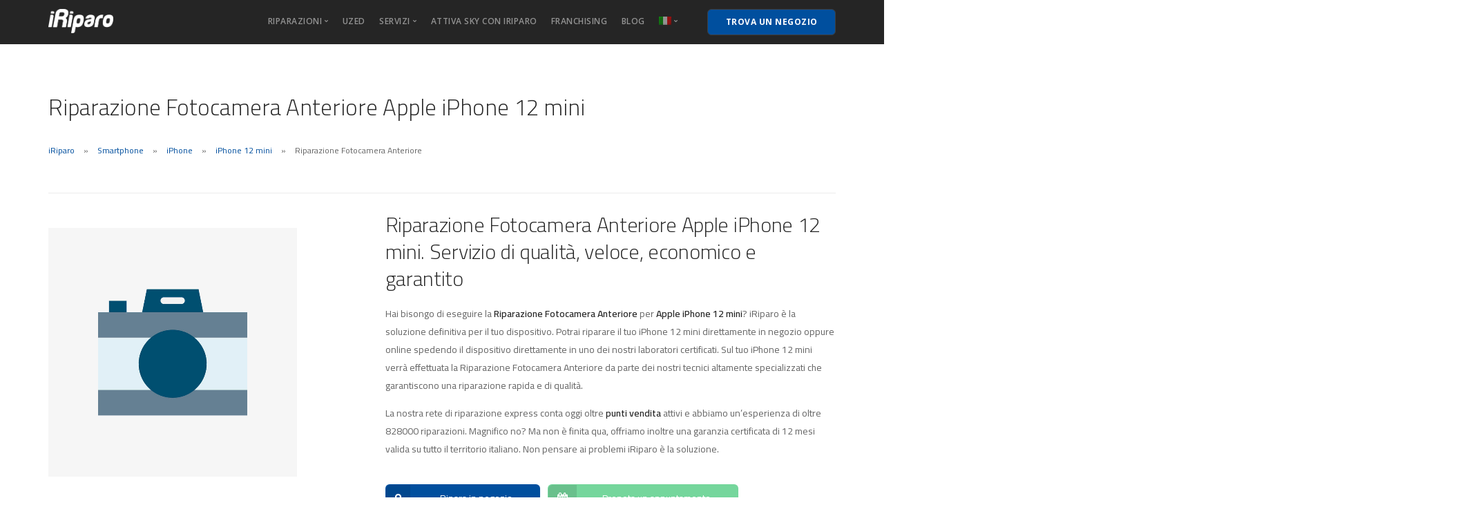

--- FILE ---
content_type: text/html; charset=UTF-8
request_url: https://iriparo.com/assistenza-riparazioni-apple-iphone-12-mini/riparazione-fotocamera-anteriore-apple-iphone-12-mini/
body_size: 23880
content:
<!doctype html>
<html lang="it-IT">

<head><meta charset="UTF-8"><script>if(navigator.userAgent.match(/MSIE|Internet Explorer/i)||navigator.userAgent.match(/Trident\/7\..*?rv:11/i)){var href=document.location.href;if(!href.match(/[?&]nowprocket/)){if(href.indexOf("?")==-1){if(href.indexOf("#")==-1){document.location.href=href+"?nowprocket=1"}else{document.location.href=href.replace("#","?nowprocket=1#")}}else{if(href.indexOf("#")==-1){document.location.href=href+"&nowprocket=1"}else{document.location.href=href.replace("#","&nowprocket=1#")}}}}</script><script>(()=>{class RocketLazyLoadScripts{constructor(){this.v="1.2.5.1",this.triggerEvents=["keydown","mousedown","mousemove","touchmove","touchstart","touchend","wheel"],this.userEventHandler=this.t.bind(this),this.touchStartHandler=this.i.bind(this),this.touchMoveHandler=this.o.bind(this),this.touchEndHandler=this.h.bind(this),this.clickHandler=this.u.bind(this),this.interceptedClicks=[],this.interceptedClickListeners=[],this.l(this),window.addEventListener("pageshow",(t=>{this.persisted=t.persisted,this.everythingLoaded&&this.m()})),document.addEventListener("DOMContentLoaded",(()=>{this.p()})),this.delayedScripts={normal:[],async:[],defer:[]},this.trash=[],this.allJQueries=[]}k(t){document.hidden?t.t():(this.triggerEvents.forEach((e=>window.addEventListener(e,t.userEventHandler,{passive:!0}))),window.addEventListener("touchstart",t.touchStartHandler,{passive:!0}),window.addEventListener("mousedown",t.touchStartHandler),document.addEventListener("visibilitychange",t.userEventHandler))}_(){this.triggerEvents.forEach((t=>window.removeEventListener(t,this.userEventHandler,{passive:!0}))),document.removeEventListener("visibilitychange",this.userEventHandler)}i(t){"HTML"!==t.target.tagName&&(window.addEventListener("touchend",this.touchEndHandler),window.addEventListener("mouseup",this.touchEndHandler),window.addEventListener("touchmove",this.touchMoveHandler,{passive:!0}),window.addEventListener("mousemove",this.touchMoveHandler),t.target.addEventListener("click",this.clickHandler),this.L(t.target,!0),this.M(t.target,"onclick","rocket-onclick"),this.C())}o(t){window.removeEventListener("touchend",this.touchEndHandler),window.removeEventListener("mouseup",this.touchEndHandler),window.removeEventListener("touchmove",this.touchMoveHandler,{passive:!0}),window.removeEventListener("mousemove",this.touchMoveHandler),t.target.removeEventListener("click",this.clickHandler),this.L(t.target,!1),this.M(t.target,"rocket-onclick","onclick"),this.O()}h(){window.removeEventListener("touchend",this.touchEndHandler),window.removeEventListener("mouseup",this.touchEndHandler),window.removeEventListener("touchmove",this.touchMoveHandler,{passive:!0}),window.removeEventListener("mousemove",this.touchMoveHandler)}u(t){t.target.removeEventListener("click",this.clickHandler),this.L(t.target,!1),this.M(t.target,"rocket-onclick","onclick"),this.interceptedClicks.push(t),t.preventDefault(),t.stopPropagation(),t.stopImmediatePropagation(),this.O()}D(){window.removeEventListener("touchstart",this.touchStartHandler,{passive:!0}),window.removeEventListener("mousedown",this.touchStartHandler),this.interceptedClicks.forEach((t=>{t.target.dispatchEvent(new MouseEvent("click",{view:t.view,bubbles:!0,cancelable:!0}))}))}l(t){EventTarget.prototype.addEventListenerBase=EventTarget.prototype.addEventListener,EventTarget.prototype.addEventListener=function(e,i,o){"click"!==e||t.windowLoaded||i===t.clickHandler||t.interceptedClickListeners.push({target:this,func:i,options:o}),(this||window).addEventListenerBase(e,i,o)}}L(t,e){this.interceptedClickListeners.forEach((i=>{i.target===t&&(e?t.removeEventListener("click",i.func,i.options):t.addEventListener("click",i.func,i.options))})),t.parentNode!==document.documentElement&&this.L(t.parentNode,e)}S(){return new Promise((t=>{this.T?this.O=t:t()}))}C(){this.T=!0}O(){this.T=!1}M(t,e,i){t.hasAttribute&&t.hasAttribute(e)&&(event.target.setAttribute(i,event.target.getAttribute(e)),event.target.removeAttribute(e))}t(){this._(this),"loading"===document.readyState?document.addEventListener("DOMContentLoaded",this.R.bind(this)):this.R()}p(){let t=[];document.querySelectorAll("script[type=rocketlazyloadscript][data-rocket-src]").forEach((e=>{let i=e.getAttribute("data-rocket-src");if(i&&0!==i.indexOf("data:")){0===i.indexOf("//")&&(i=location.protocol+i);try{const o=new URL(i).origin;o!==location.origin&&t.push({src:o,crossOrigin:e.crossOrigin||"module"===e.getAttribute("data-rocket-type")})}catch(t){}}})),t=[...new Map(t.map((t=>[JSON.stringify(t),t]))).values()],this.j(t,"preconnect")}async R(){this.lastBreath=Date.now(),this.P(this),this.F(this),this.q(),this.A(),this.I(),await this.U(this.delayedScripts.normal),await this.U(this.delayedScripts.defer),await this.U(this.delayedScripts.async);try{await this.W(),await this.H(this),await this.J()}catch(t){console.error(t)}window.dispatchEvent(new Event("rocket-allScriptsLoaded")),this.everythingLoaded=!0,this.S().then((()=>{this.D()})),this.N()}A(){document.querySelectorAll("script[type=rocketlazyloadscript]").forEach((t=>{t.hasAttribute("data-rocket-src")?t.hasAttribute("async")&&!1!==t.async?this.delayedScripts.async.push(t):t.hasAttribute("defer")&&!1!==t.defer||"module"===t.getAttribute("data-rocket-type")?this.delayedScripts.defer.push(t):this.delayedScripts.normal.push(t):this.delayedScripts.normal.push(t)}))}async B(t){if(await this.G(),!0!==t.noModule||!("noModule"in HTMLScriptElement.prototype))return new Promise((e=>{let i;function o(){(i||t).setAttribute("data-rocket-status","executed"),e()}try{if(navigator.userAgent.indexOf("Firefox/")>0||""===navigator.vendor)i=document.createElement("script"),[...t.attributes].forEach((t=>{let e=t.nodeName;"type"!==e&&("data-rocket-type"===e&&(e="type"),"data-rocket-src"===e&&(e="src"),i.setAttribute(e,t.nodeValue))})),t.text&&(i.text=t.text),i.hasAttribute("src")?(i.addEventListener("load",o),i.addEventListener("error",(function(){i.setAttribute("data-rocket-status","failed"),e()})),setTimeout((()=>{i.isConnected||e()}),1)):(i.text=t.text,o()),t.parentNode.replaceChild(i,t);else{const i=t.getAttribute("data-rocket-type"),n=t.getAttribute("data-rocket-src");i?(t.type=i,t.removeAttribute("data-rocket-type")):t.removeAttribute("type"),t.addEventListener("load",o),t.addEventListener("error",(function(){t.setAttribute("data-rocket-status","failed"),e()})),n?(t.removeAttribute("data-rocket-src"),t.src=n):t.src="data:text/javascript;base64,"+window.btoa(unescape(encodeURIComponent(t.text)))}}catch(i){t.setAttribute("data-rocket-status","failed"),e()}}));t.setAttribute("data-rocket-status","skipped")}async U(t){const e=t.shift();return e&&e.isConnected?(await this.B(e),this.U(t)):Promise.resolve()}I(){this.j([...this.delayedScripts.normal,...this.delayedScripts.defer,...this.delayedScripts.async],"preload")}j(t,e){var i=document.createDocumentFragment();t.forEach((t=>{const o=t.getAttribute&&t.getAttribute("data-rocket-src")||t.src;if(o){const n=document.createElement("link");n.href=o,n.rel=e,"preconnect"!==e&&(n.as="script"),t.getAttribute&&"module"===t.getAttribute("data-rocket-type")&&(n.crossOrigin=!0),t.crossOrigin&&(n.crossOrigin=t.crossOrigin),t.integrity&&(n.integrity=t.integrity),i.appendChild(n),this.trash.push(n)}})),document.head.appendChild(i)}P(t){let e={};function i(i,o){return e[o].eventsToRewrite.indexOf(i)>=0&&!t.everythingLoaded?"rocket-"+i:i}function o(t,o){!function(t){e[t]||(e[t]={originalFunctions:{add:t.addEventListener,remove:t.removeEventListener},eventsToRewrite:[]},t.addEventListener=function(){arguments[0]=i(arguments[0],t),e[t].originalFunctions.add.apply(t,arguments)},t.removeEventListener=function(){arguments[0]=i(arguments[0],t),e[t].originalFunctions.remove.apply(t,arguments)})}(t),e[t].eventsToRewrite.push(o)}function n(e,i){let o=e[i];e[i]=null,Object.defineProperty(e,i,{get:()=>o||function(){},set(n){t.everythingLoaded?o=n:e["rocket"+i]=o=n}})}o(document,"DOMContentLoaded"),o(window,"DOMContentLoaded"),o(window,"load"),o(window,"pageshow"),o(document,"readystatechange"),n(document,"onreadystatechange"),n(window,"onload"),n(window,"onpageshow")}F(t){let e;function i(e){return t.everythingLoaded?e:e.split(" ").map((t=>"load"===t||0===t.indexOf("load.")?"rocket-jquery-load":t)).join(" ")}function o(o){if(o&&o.fn&&!t.allJQueries.includes(o)){o.fn.ready=o.fn.init.prototype.ready=function(e){return t.domReadyFired?e.bind(document)(o):document.addEventListener("rocket-DOMContentLoaded",(()=>e.bind(document)(o))),o([])};const e=o.fn.on;o.fn.on=o.fn.init.prototype.on=function(){return this[0]===window&&("string"==typeof arguments[0]||arguments[0]instanceof String?arguments[0]=i(arguments[0]):"object"==typeof arguments[0]&&Object.keys(arguments[0]).forEach((t=>{const e=arguments[0][t];delete arguments[0][t],arguments[0][i(t)]=e}))),e.apply(this,arguments),this},t.allJQueries.push(o)}e=o}o(window.jQuery),Object.defineProperty(window,"jQuery",{get:()=>e,set(t){o(t)}})}async H(t){const e=document.querySelector("script[data-webpack]");e&&(await async function(){return new Promise((t=>{e.addEventListener("load",t),e.addEventListener("error",t)}))}(),await t.K(),await t.H(t))}async W(){this.domReadyFired=!0,await this.G(),document.dispatchEvent(new Event("rocket-readystatechange")),await this.G(),document.rocketonreadystatechange&&document.rocketonreadystatechange(),await this.G(),document.dispatchEvent(new Event("rocket-DOMContentLoaded")),await this.G(),window.dispatchEvent(new Event("rocket-DOMContentLoaded"))}async J(){await this.G(),document.dispatchEvent(new Event("rocket-readystatechange")),await this.G(),document.rocketonreadystatechange&&document.rocketonreadystatechange(),await this.G(),window.dispatchEvent(new Event("rocket-load")),await this.G(),window.rocketonload&&window.rocketonload(),await this.G(),this.allJQueries.forEach((t=>t(window).trigger("rocket-jquery-load"))),await this.G();const t=new Event("rocket-pageshow");t.persisted=this.persisted,window.dispatchEvent(t),await this.G(),window.rocketonpageshow&&window.rocketonpageshow({persisted:this.persisted}),this.windowLoaded=!0}m(){document.onreadystatechange&&document.onreadystatechange(),window.onload&&window.onload(),window.onpageshow&&window.onpageshow({persisted:this.persisted})}q(){const t=new Map;document.write=document.writeln=function(e){const i=document.currentScript;i||console.error("WPRocket unable to document.write this: "+e);const o=document.createRange(),n=i.parentElement;let s=t.get(i);void 0===s&&(s=i.nextSibling,t.set(i,s));const c=document.createDocumentFragment();o.setStart(c,0),c.appendChild(o.createContextualFragment(e)),n.insertBefore(c,s)}}async G(){Date.now()-this.lastBreath>45&&(await this.K(),this.lastBreath=Date.now())}async K(){return document.hidden?new Promise((t=>setTimeout(t))):new Promise((t=>requestAnimationFrame(t)))}N(){this.trash.forEach((t=>t.remove()))}static run(){const t=new RocketLazyLoadScripts;t.k(t)}}RocketLazyLoadScripts.run()})();</script>
	
	<meta name="viewport" content="width=device-width, initial-scale=1.0">
	<meta http-equiv="X-UA-Compatible" content="IE=edge, IE=11, IE=10">
	<link rel="pingback" href="https://iriparo.com/xmlrpc.php" />
	<meta name='robots' content='index, follow, max-image-preview:large, max-snippet:-1, max-video-preview:-1' />
<link rel="alternate" hreflang="it" href="https://iriparo.com/assistenza-riparazioni-apple-iphone-12-mini/riparazione-fotocamera-anteriore-apple-iphone-12-mini/" />
<link rel="alternate" hreflang="fr" href="https://iriparo.com/fr/assistance-reparations-apple-iphone-12-mini/remplacement-camera-avant-apple-iphone-12-mini/" />
<link rel="alternate" hreflang="en" href="https://iriparo.com/en/apple-iphone-12-mini-repairs-assistance/front-camera-replacement-apple-iphone-12-mini/" />
<link rel="alternate" hreflang="x-default" href="https://iriparo.com/assistenza-riparazioni-apple-iphone-12-mini/riparazione-fotocamera-anteriore-apple-iphone-12-mini/" />

	<!-- This site is optimized with the Yoast SEO plugin v22.8 - https://yoast.com/wordpress/plugins/seo/ -->
	<title>Riparazione Fotocamera Anteriore Apple iPhone 12 mini | iRiparo</title>
	<meta name="description" content="Il tuo dispositivo ha bisogno della Riparazione Fotocamera Anteriore? iRiparo è la soluzione definitiva per il tuo Apple iPhone 12 mini" />
	<link rel="canonical" href="https://iriparo.com/assistenza-riparazioni-apple-iphone-12-mini/riparazione-fotocamera-anteriore-apple-iphone-12-mini/" />
	<meta property="og:locale" content="it_IT" />
	<meta property="og:type" content="article" />
	<meta property="og:title" content="Riparazione Fotocamera Anteriore Apple iPhone 12 mini | iRiparo" />
	<meta property="og:description" content="Il tuo dispositivo ha bisogno della Riparazione Fotocamera Anteriore? iRiparo è la soluzione definitiva per il tuo Apple iPhone 12 mini" />
	<meta property="og:url" content="https://iriparo.com/assistenza-riparazioni-apple-iphone-12-mini/riparazione-fotocamera-anteriore-apple-iphone-12-mini/" />
	<meta property="og:site_name" content="iRiparo" />
	<meta property="article:modified_time" content="2022-10-17T12:04:41+00:00" />
	<meta name="twitter:card" content="summary_large_image" />
	<meta name="twitter:label1" content="Tempo di lettura stimato" />
	<meta name="twitter:data1" content="1 minuto" />
	<script type="application/ld+json" class="yoast-schema-graph">{"@context":"https://schema.org","@graph":[{"@type":"WebPage","@id":"https://iriparo.com/assistenza-riparazioni-apple-iphone-12-mini/riparazione-fotocamera-anteriore-apple-iphone-12-mini/","url":"https://iriparo.com/assistenza-riparazioni-apple-iphone-12-mini/riparazione-fotocamera-anteriore-apple-iphone-12-mini/","name":"Riparazione Fotocamera Anteriore Apple iPhone 12 mini | iRiparo","isPartOf":{"@id":"https://iriparo.com/#website"},"datePublished":"2022-10-17T12:04:26+00:00","dateModified":"2022-10-17T12:04:41+00:00","description":"Il tuo dispositivo ha bisogno della Riparazione Fotocamera Anteriore? iRiparo è la soluzione definitiva per il tuo Apple iPhone 12 mini","breadcrumb":{"@id":"https://iriparo.com/assistenza-riparazioni-apple-iphone-12-mini/riparazione-fotocamera-anteriore-apple-iphone-12-mini/#breadcrumb"},"inLanguage":"it-IT","potentialAction":[{"@type":"ReadAction","target":["https://iriparo.com/assistenza-riparazioni-apple-iphone-12-mini/riparazione-fotocamera-anteriore-apple-iphone-12-mini/"]}]},{"@type":"BreadcrumbList","@id":"https://iriparo.com/assistenza-riparazioni-apple-iphone-12-mini/riparazione-fotocamera-anteriore-apple-iphone-12-mini/#breadcrumb","itemListElement":[{"@type":"ListItem","position":1,"name":"Home","item":"https://iriparo.com/"},{"@type":"ListItem","position":2,"name":"Shop","item":"https://iriparo.com/negozio/"},{"@type":"ListItem","position":3,"name":"Riparazione Fotocamera Anteriore"}]},{"@type":"WebSite","@id":"https://iriparo.com/#website","url":"https://iriparo.com/","name":"iRiparo","description":"Reparación, asistencia y recambios iPhone, iPad, Samsung","publisher":{"@id":"https://iriparo.com/#organization"},"potentialAction":[{"@type":"SearchAction","target":{"@type":"EntryPoint","urlTemplate":"https://iriparo.com/?s={search_term_string}"},"query-input":"required name=search_term_string"}],"inLanguage":"it-IT"},{"@type":"Organization","@id":"https://iriparo.com/#organization","name":"iRiparo","url":"https://iriparo.com/","logo":{"@type":"ImageObject","inLanguage":"it-IT","@id":"https://iriparo.com/#/schema/logo/image/","url":"","contentUrl":"","caption":"iRiparo"},"image":{"@id":"https://iriparo.com/#/schema/logo/image/"}}]}</script>
	<!-- / Yoast SEO plugin. -->


<link rel='dns-prefetch' href='//cdn.iubenda.com' />
<link rel='dns-prefetch' href='//maps.google.com' />
<link rel='dns-prefetch' href='//maxcdn.bootstrapcdn.com' />
<link rel='dns-prefetch' href='//fonts.googleapis.com' />
<link rel='dns-prefetch' href='//iriparo.b-cdn.net' />
<link href='https://iriparo.b-cdn.net' rel='preconnect' />
<link rel="alternate" type="application/rss+xml" title="iRiparo &raquo; Feed" href="https://iriparo.com/feed/" />
<link rel="alternate" type="application/rss+xml" title="iRiparo &raquo; Feed dei commenti" href="https://iriparo.com/comments/feed/" />
<link rel='stylesheet' id='sb-font-awesome-css' href='https://maxcdn.bootstrapcdn.com/font-awesome/4.7.0/css/font-awesome.min.css?ver=4.7.0' type='text/css' media='all' />
<style id='wp-emoji-styles-inline-css' type='text/css'>

	img.wp-smiley, img.emoji {
		display: inline !important;
		border: none !important;
		box-shadow: none !important;
		height: 1em !important;
		width: 1em !important;
		margin: 0 0.07em !important;
		vertical-align: -0.1em !important;
		background: none !important;
		padding: 0 !important;
	}
</style>
<style id='classic-theme-styles-inline-css' type='text/css'>
/*! This file is auto-generated */
.wp-block-button__link{color:#fff;background-color:#32373c;border-radius:9999px;box-shadow:none;text-decoration:none;padding:calc(.667em + 2px) calc(1.333em + 2px);font-size:1.125em}.wp-block-file__button{background:#32373c;color:#fff;text-decoration:none}
</style>
<style id='global-styles-inline-css' type='text/css'>
body{--wp--preset--color--black: #000000;--wp--preset--color--cyan-bluish-gray: #abb8c3;--wp--preset--color--white: #ffffff;--wp--preset--color--pale-pink: #f78da7;--wp--preset--color--vivid-red: #cf2e2e;--wp--preset--color--luminous-vivid-orange: #ff6900;--wp--preset--color--luminous-vivid-amber: #fcb900;--wp--preset--color--light-green-cyan: #7bdcb5;--wp--preset--color--vivid-green-cyan: #00d084;--wp--preset--color--pale-cyan-blue: #8ed1fc;--wp--preset--color--vivid-cyan-blue: #0693e3;--wp--preset--color--vivid-purple: #9b51e0;--wp--preset--gradient--vivid-cyan-blue-to-vivid-purple: linear-gradient(135deg,rgba(6,147,227,1) 0%,rgb(155,81,224) 100%);--wp--preset--gradient--light-green-cyan-to-vivid-green-cyan: linear-gradient(135deg,rgb(122,220,180) 0%,rgb(0,208,130) 100%);--wp--preset--gradient--luminous-vivid-amber-to-luminous-vivid-orange: linear-gradient(135deg,rgba(252,185,0,1) 0%,rgba(255,105,0,1) 100%);--wp--preset--gradient--luminous-vivid-orange-to-vivid-red: linear-gradient(135deg,rgba(255,105,0,1) 0%,rgb(207,46,46) 100%);--wp--preset--gradient--very-light-gray-to-cyan-bluish-gray: linear-gradient(135deg,rgb(238,238,238) 0%,rgb(169,184,195) 100%);--wp--preset--gradient--cool-to-warm-spectrum: linear-gradient(135deg,rgb(74,234,220) 0%,rgb(151,120,209) 20%,rgb(207,42,186) 40%,rgb(238,44,130) 60%,rgb(251,105,98) 80%,rgb(254,248,76) 100%);--wp--preset--gradient--blush-light-purple: linear-gradient(135deg,rgb(255,206,236) 0%,rgb(152,150,240) 100%);--wp--preset--gradient--blush-bordeaux: linear-gradient(135deg,rgb(254,205,165) 0%,rgb(254,45,45) 50%,rgb(107,0,62) 100%);--wp--preset--gradient--luminous-dusk: linear-gradient(135deg,rgb(255,203,112) 0%,rgb(199,81,192) 50%,rgb(65,88,208) 100%);--wp--preset--gradient--pale-ocean: linear-gradient(135deg,rgb(255,245,203) 0%,rgb(182,227,212) 50%,rgb(51,167,181) 100%);--wp--preset--gradient--electric-grass: linear-gradient(135deg,rgb(202,248,128) 0%,rgb(113,206,126) 100%);--wp--preset--gradient--midnight: linear-gradient(135deg,rgb(2,3,129) 0%,rgb(40,116,252) 100%);--wp--preset--font-size--small: 13px;--wp--preset--font-size--medium: 20px;--wp--preset--font-size--large: 36px;--wp--preset--font-size--x-large: 42px;--wp--preset--spacing--20: 0.44rem;--wp--preset--spacing--30: 0.67rem;--wp--preset--spacing--40: 1rem;--wp--preset--spacing--50: 1.5rem;--wp--preset--spacing--60: 2.25rem;--wp--preset--spacing--70: 3.38rem;--wp--preset--spacing--80: 5.06rem;--wp--preset--shadow--natural: 6px 6px 9px rgba(0, 0, 0, 0.2);--wp--preset--shadow--deep: 12px 12px 50px rgba(0, 0, 0, 0.4);--wp--preset--shadow--sharp: 6px 6px 0px rgba(0, 0, 0, 0.2);--wp--preset--shadow--outlined: 6px 6px 0px -3px rgba(255, 255, 255, 1), 6px 6px rgba(0, 0, 0, 1);--wp--preset--shadow--crisp: 6px 6px 0px rgba(0, 0, 0, 1);}:where(.is-layout-flex){gap: 0.5em;}:where(.is-layout-grid){gap: 0.5em;}body .is-layout-flex{display: flex;}body .is-layout-flex{flex-wrap: wrap;align-items: center;}body .is-layout-flex > *{margin: 0;}body .is-layout-grid{display: grid;}body .is-layout-grid > *{margin: 0;}:where(.wp-block-columns.is-layout-flex){gap: 2em;}:where(.wp-block-columns.is-layout-grid){gap: 2em;}:where(.wp-block-post-template.is-layout-flex){gap: 1.25em;}:where(.wp-block-post-template.is-layout-grid){gap: 1.25em;}.has-black-color{color: var(--wp--preset--color--black) !important;}.has-cyan-bluish-gray-color{color: var(--wp--preset--color--cyan-bluish-gray) !important;}.has-white-color{color: var(--wp--preset--color--white) !important;}.has-pale-pink-color{color: var(--wp--preset--color--pale-pink) !important;}.has-vivid-red-color{color: var(--wp--preset--color--vivid-red) !important;}.has-luminous-vivid-orange-color{color: var(--wp--preset--color--luminous-vivid-orange) !important;}.has-luminous-vivid-amber-color{color: var(--wp--preset--color--luminous-vivid-amber) !important;}.has-light-green-cyan-color{color: var(--wp--preset--color--light-green-cyan) !important;}.has-vivid-green-cyan-color{color: var(--wp--preset--color--vivid-green-cyan) !important;}.has-pale-cyan-blue-color{color: var(--wp--preset--color--pale-cyan-blue) !important;}.has-vivid-cyan-blue-color{color: var(--wp--preset--color--vivid-cyan-blue) !important;}.has-vivid-purple-color{color: var(--wp--preset--color--vivid-purple) !important;}.has-black-background-color{background-color: var(--wp--preset--color--black) !important;}.has-cyan-bluish-gray-background-color{background-color: var(--wp--preset--color--cyan-bluish-gray) !important;}.has-white-background-color{background-color: var(--wp--preset--color--white) !important;}.has-pale-pink-background-color{background-color: var(--wp--preset--color--pale-pink) !important;}.has-vivid-red-background-color{background-color: var(--wp--preset--color--vivid-red) !important;}.has-luminous-vivid-orange-background-color{background-color: var(--wp--preset--color--luminous-vivid-orange) !important;}.has-luminous-vivid-amber-background-color{background-color: var(--wp--preset--color--luminous-vivid-amber) !important;}.has-light-green-cyan-background-color{background-color: var(--wp--preset--color--light-green-cyan) !important;}.has-vivid-green-cyan-background-color{background-color: var(--wp--preset--color--vivid-green-cyan) !important;}.has-pale-cyan-blue-background-color{background-color: var(--wp--preset--color--pale-cyan-blue) !important;}.has-vivid-cyan-blue-background-color{background-color: var(--wp--preset--color--vivid-cyan-blue) !important;}.has-vivid-purple-background-color{background-color: var(--wp--preset--color--vivid-purple) !important;}.has-black-border-color{border-color: var(--wp--preset--color--black) !important;}.has-cyan-bluish-gray-border-color{border-color: var(--wp--preset--color--cyan-bluish-gray) !important;}.has-white-border-color{border-color: var(--wp--preset--color--white) !important;}.has-pale-pink-border-color{border-color: var(--wp--preset--color--pale-pink) !important;}.has-vivid-red-border-color{border-color: var(--wp--preset--color--vivid-red) !important;}.has-luminous-vivid-orange-border-color{border-color: var(--wp--preset--color--luminous-vivid-orange) !important;}.has-luminous-vivid-amber-border-color{border-color: var(--wp--preset--color--luminous-vivid-amber) !important;}.has-light-green-cyan-border-color{border-color: var(--wp--preset--color--light-green-cyan) !important;}.has-vivid-green-cyan-border-color{border-color: var(--wp--preset--color--vivid-green-cyan) !important;}.has-pale-cyan-blue-border-color{border-color: var(--wp--preset--color--pale-cyan-blue) !important;}.has-vivid-cyan-blue-border-color{border-color: var(--wp--preset--color--vivid-cyan-blue) !important;}.has-vivid-purple-border-color{border-color: var(--wp--preset--color--vivid-purple) !important;}.has-vivid-cyan-blue-to-vivid-purple-gradient-background{background: var(--wp--preset--gradient--vivid-cyan-blue-to-vivid-purple) !important;}.has-light-green-cyan-to-vivid-green-cyan-gradient-background{background: var(--wp--preset--gradient--light-green-cyan-to-vivid-green-cyan) !important;}.has-luminous-vivid-amber-to-luminous-vivid-orange-gradient-background{background: var(--wp--preset--gradient--luminous-vivid-amber-to-luminous-vivid-orange) !important;}.has-luminous-vivid-orange-to-vivid-red-gradient-background{background: var(--wp--preset--gradient--luminous-vivid-orange-to-vivid-red) !important;}.has-very-light-gray-to-cyan-bluish-gray-gradient-background{background: var(--wp--preset--gradient--very-light-gray-to-cyan-bluish-gray) !important;}.has-cool-to-warm-spectrum-gradient-background{background: var(--wp--preset--gradient--cool-to-warm-spectrum) !important;}.has-blush-light-purple-gradient-background{background: var(--wp--preset--gradient--blush-light-purple) !important;}.has-blush-bordeaux-gradient-background{background: var(--wp--preset--gradient--blush-bordeaux) !important;}.has-luminous-dusk-gradient-background{background: var(--wp--preset--gradient--luminous-dusk) !important;}.has-pale-ocean-gradient-background{background: var(--wp--preset--gradient--pale-ocean) !important;}.has-electric-grass-gradient-background{background: var(--wp--preset--gradient--electric-grass) !important;}.has-midnight-gradient-background{background: var(--wp--preset--gradient--midnight) !important;}.has-small-font-size{font-size: var(--wp--preset--font-size--small) !important;}.has-medium-font-size{font-size: var(--wp--preset--font-size--medium) !important;}.has-large-font-size{font-size: var(--wp--preset--font-size--large) !important;}.has-x-large-font-size{font-size: var(--wp--preset--font-size--x-large) !important;}
.wp-block-navigation a:where(:not(.wp-element-button)){color: inherit;}
:where(.wp-block-post-template.is-layout-flex){gap: 1.25em;}:where(.wp-block-post-template.is-layout-grid){gap: 1.25em;}
:where(.wp-block-columns.is-layout-flex){gap: 2em;}:where(.wp-block-columns.is-layout-grid){gap: 2em;}
.wp-block-pullquote{font-size: 1.5em;line-height: 1.6;}
</style>
<link rel='stylesheet' id='wpml-blocks-css' href='https://iriparo.b-cdn.net/wp-content/plugins/sitepress-multilingual-cms/dist/css/blocks/styles.css?ver=4.6.10' type='text/css' media='all' />
<link rel='stylesheet' id='photoswipe-css' href='https://iriparo.b-cdn.net/wp-content/plugins/woocommerce/assets/css/photoswipe/photoswipe.min.css?ver=8.7.2' type='text/css' media='all' />
<link rel='stylesheet' id='photoswipe-default-skin-css' href='https://iriparo.b-cdn.net/wp-content/plugins/woocommerce/assets/css/photoswipe/default-skin/default-skin.min.css?ver=8.7.2' type='text/css' media='all' />
<link rel='stylesheet' id='woocommerce-layout-css' href='https://iriparo.b-cdn.net/wp-content/plugins/woocommerce/assets/css/woocommerce-layout.css?ver=8.7.2' type='text/css' media='all' />
<link rel='stylesheet' id='woocommerce-smallscreen-css' href='https://iriparo.b-cdn.net/wp-content/plugins/woocommerce/assets/css/woocommerce-smallscreen.css?ver=8.7.2' type='text/css' media='only screen and (max-width: 768px)' />
<link rel='stylesheet' id='woocommerce-general-css' href='https://iriparo.b-cdn.net/wp-content/plugins/woocommerce/assets/css/woocommerce.css?ver=8.7.2' type='text/css' media='all' />
<style id='woocommerce-inline-inline-css' type='text/css'>
.woocommerce form .form-row .required { visibility: visible; }
</style>
<link rel='stylesheet' id='wpos-slick-style-css' href='https://iriparo.b-cdn.net/wp-content/plugins/wp-responsive-recent-post-slider/assets/css/slick.css?ver=3.6.2' type='text/css' media='all' />
<link rel='stylesheet' id='wppsac-public-style-css' href='https://iriparo.b-cdn.net/wp-content/plugins/wp-responsive-recent-post-slider/assets/css/recent-post-style.css?ver=3.6.2' type='text/css' media='all' />
<link rel='stylesheet' id='wp-show-posts-css' href='https://iriparo.b-cdn.net/wp-content/plugins/wp-show-posts/css/wp-show-posts-min.css?ver=1.1.5' type='text/css' media='all' />
<link rel='stylesheet' id='wpml-legacy-dropdown-click-0-css' href='https://iriparo.b-cdn.net/wp-content/plugins/sitepress-multilingual-cms/templates/language-switchers/legacy-dropdown-click/style.min.css?ver=1' type='text/css' media='all' />
<style id='wpml-legacy-dropdown-click-0-inline-css' type='text/css'>
.wpml-ls-statics-shortcode_actions{background-color:#ffffff;}.wpml-ls-statics-shortcode_actions, .wpml-ls-statics-shortcode_actions .wpml-ls-sub-menu, .wpml-ls-statics-shortcode_actions a {border-color:#cdcdcd;}.wpml-ls-statics-shortcode_actions a, .wpml-ls-statics-shortcode_actions .wpml-ls-sub-menu a, .wpml-ls-statics-shortcode_actions .wpml-ls-sub-menu a:link, .wpml-ls-statics-shortcode_actions li:not(.wpml-ls-current-language) .wpml-ls-link, .wpml-ls-statics-shortcode_actions li:not(.wpml-ls-current-language) .wpml-ls-link:link {color:#444444;background-color:#ffffff;}.wpml-ls-statics-shortcode_actions a, .wpml-ls-statics-shortcode_actions .wpml-ls-sub-menu a:hover,.wpml-ls-statics-shortcode_actions .wpml-ls-sub-menu a:focus, .wpml-ls-statics-shortcode_actions .wpml-ls-sub-menu a:link:hover, .wpml-ls-statics-shortcode_actions .wpml-ls-sub-menu a:link:focus {color:#000000;background-color:#eeeeee;}.wpml-ls-statics-shortcode_actions .wpml-ls-current-language > a {color:#444444;background-color:#ffffff;}.wpml-ls-statics-shortcode_actions .wpml-ls-current-language:hover>a, .wpml-ls-statics-shortcode_actions .wpml-ls-current-language>a:focus {color:#000000;background-color:#eeeeee;}
</style>
<link rel='stylesheet' id='wpml-menu-item-0-css' href='https://iriparo.b-cdn.net/wp-content/plugins/sitepress-multilingual-cms/templates/language-switchers/menu-item/style.min.css?ver=1' type='text/css' media='all' />
<style id='wpml-menu-item-0-inline-css' type='text/css'>
.wpml-ls-native {display:none;} .sub_menu .wpml-ls-native, .second .wpml-ls-native {display:inline;}
</style>
<link rel='stylesheet' id='bh-storelocator-plugin-styles-css' href='https://iriparo.b-cdn.net/wp-content/plugins/cardinal-locator/public/assets/css/public-min.css?ver=1.6.5' type='text/css' media='all' />
<link rel='stylesheet' id='extensive-vc-main-style-css' href='https://iriparo.b-cdn.net/wp-content/plugins/extensive-vc-addon/assets/css/main.min.css?ver=6.5.7' type='text/css' media='all' />
<link rel='stylesheet' id='ionicons-css' href='https://iriparo.b-cdn.net/wp-content/plugins/extensive-vc-addon/assets/css/ion-icons/css/ionicons.min.css?ver=6.5.7' type='text/css' media='all' />
<link rel='stylesheet' id='extensive-vc-google-fonts-css' href='https://fonts.googleapis.com/css?family=Raleway%3A400%2C500%2C600%2C700%2C800%2C900%7CPoppins%3A400%2C700&#038;subset=latin-ext&#038;ver=1.0' type='text/css' media='all' />
<link rel='stylesheet' id='popup-maker-site-css' href='https://iriparo.b-cdn.net/wp-content/plugins/popup-maker/assets/css/pum-site.min.css?ver=1.18.5' type='text/css' media='all' />
<style id='popup-maker-site-inline-css' type='text/css'>
/* Popup Google Fonts */
@import url('//fonts.googleapis.com/css?family=Montserrat|Acme');

/* Popup Theme 177984: Content Only - For use with page builders or block editor */
.pum-theme-177984, .pum-theme-content-only { background-color: rgba( 0, 0, 0, 0.70 ) } 
.pum-theme-177984 .pum-container, .pum-theme-content-only .pum-container { padding: 0px; border-radius: 0px; border: 1px none #000000; box-shadow: 0px 0px 0px 0px rgba( 2, 2, 2, 0.00 ) } 
.pum-theme-177984 .pum-title, .pum-theme-content-only .pum-title { color: #000000; text-align: left; text-shadow: 0px 0px 0px rgba( 2, 2, 2, 0.23 ); font-family: inherit; font-weight: 400; font-size: 32px; line-height: 36px } 
.pum-theme-177984 .pum-content, .pum-theme-content-only .pum-content { color: #8c8c8c; font-family: inherit; font-weight: 400 } 
.pum-theme-177984 .pum-content + .pum-close, .pum-theme-content-only .pum-content + .pum-close { position: absolute; height: 18px; width: 18px; left: auto; right: 7px; bottom: auto; top: 7px; padding: 0px; color: #000000; font-family: inherit; font-weight: 700; font-size: 20px; line-height: 20px; border: 1px none #ffffff; border-radius: 15px; box-shadow: 0px 0px 0px 0px rgba( 2, 2, 2, 0.00 ); text-shadow: 0px 0px 0px rgba( 0, 0, 0, 0.00 ); background-color: rgba( 255, 255, 255, 0.00 ) } 

/* Popup Theme 177985: Content Only - For use with page builders or block editor */
.pum-theme-177985, .pum-theme-content-only-2 { background-color: rgba( 0, 0, 0, 0.70 ) } 
.pum-theme-177985 .pum-container, .pum-theme-content-only-2 .pum-container { padding: 0px; border-radius: 0px; border: 1px none #000000; box-shadow: 0px 0px 0px 0px rgba( 2, 2, 2, 0.00 ) } 
.pum-theme-177985 .pum-title, .pum-theme-content-only-2 .pum-title { color: #000000; text-align: left; text-shadow: 0px 0px 0px rgba( 2, 2, 2, 0.23 ); font-family: inherit; font-weight: 400; font-size: 32px; line-height: 36px } 
.pum-theme-177985 .pum-content, .pum-theme-content-only-2 .pum-content { color: #8c8c8c; font-family: inherit; font-weight: 400 } 
.pum-theme-177985 .pum-content + .pum-close, .pum-theme-content-only-2 .pum-content + .pum-close { position: absolute; height: 18px; width: 18px; left: auto; right: 7px; bottom: auto; top: 7px; padding: 0px; color: #000000; font-family: inherit; font-weight: 700; font-size: 20px; line-height: 20px; border: 1px none #ffffff; border-radius: 15px; box-shadow: 0px 0px 0px 0px rgba( 2, 2, 2, 0.00 ); text-shadow: 0px 0px 0px rgba( 0, 0, 0, 0.00 ); background-color: rgba( 255, 255, 255, 0.00 ) } 

/* Popup Theme 160921: Floating Bar - Soft Blue */
.pum-theme-160921, .pum-theme-floating-bar { background-color: rgba( 255, 255, 255, 0.00 ) } 
.pum-theme-160921 .pum-container, .pum-theme-floating-bar .pum-container { padding: 8px; border-radius: 0px; border: 1px none #000000; box-shadow: 1px 1px 3px 0px rgba( 2, 2, 2, 0.23 ); background-color: rgba( 238, 246, 252, 1.00 ) } 
.pum-theme-160921 .pum-title, .pum-theme-floating-bar .pum-title { color: #505050; text-align: left; text-shadow: 0px 0px 0px rgba( 2, 2, 2, 0.23 ); font-family: inherit; font-weight: 400; font-size: 32px; line-height: 36px } 
.pum-theme-160921 .pum-content, .pum-theme-floating-bar .pum-content { color: #505050; font-family: inherit; font-weight: 400 } 
.pum-theme-160921 .pum-content + .pum-close, .pum-theme-floating-bar .pum-content + .pum-close { position: absolute; height: 18px; width: 18px; left: auto; right: 5px; bottom: auto; top: 50%; padding: 0px; color: #505050; font-family: Sans-Serif; font-weight: 700; font-size: 15px; line-height: 18px; border: 1px solid #505050; border-radius: 15px; box-shadow: 0px 0px 0px 0px rgba( 2, 2, 2, 0.00 ); text-shadow: 0px 0px 0px rgba( 0, 0, 0, 0.00 ); background-color: rgba( 255, 255, 255, 0.00 ); transform: translate(0, -50%) } 

/* Popup Theme 9836: Tema Default */
.pum-theme-9836, .pum-theme-tema-default { background-color: rgba( 0, 0, 0, 0.65 ) } 
.pum-theme-9836 .pum-container, .pum-theme-tema-default .pum-container { padding: 16px; border-radius: 0px; border: 1px none #000000; box-shadow: 1px 1px 3px 0px rgba( 2, 2, 2, 0.23 ); background-color: rgba( 249, 249, 249, 1.00 ) } 
.pum-theme-9836 .pum-title, .pum-theme-tema-default .pum-title { color: #000000; text-align: left; text-shadow: 0px 0px 0px rgba( 2, 2, 2, 0.23 ); font-family: inherit; font-weight: 100; font-size: 24px; line-height: 30px } 
.pum-theme-9836 .pum-content, .pum-theme-tema-default .pum-content { color: #8c8c8c; font-family: inherit; font-weight: 100 } 
.pum-theme-9836 .pum-content + .pum-close, .pum-theme-tema-default .pum-content + .pum-close { position: absolute; height: auto; width: auto; left: auto; right: 0px; bottom: auto; top: 0px; padding: 8px; color: #ffffff; font-family: inherit; font-weight: 100; font-size: 12px; line-height: 14px; border: 1px none #ffffff; border-radius: 0px; box-shadow: 0px 0px 0px 0px rgba( 2, 2, 2, 0.23 ); text-shadow: 0px 0px 0px rgba( 0, 0, 0, 0.23 ); background-color: rgba( 52, 179, 227, 1.00 ) } 

/* Popup Theme 9837: Light Box */
.pum-theme-9837, .pum-theme-lightbox { background-color: rgba( 0, 0, 0, 0.60 ) } 
.pum-theme-9837 .pum-container, .pum-theme-lightbox .pum-container { padding: 18px; border-radius: 3px; border: 8px solid #000000; box-shadow: 0px 0px 30px 0px rgba( 2, 2, 2, 1.00 ); background-color: rgba( 255, 255, 255, 1.00 ) } 
.pum-theme-9837 .pum-title, .pum-theme-lightbox .pum-title { color: #000000; text-align: left; text-shadow: 0px 0px 0px rgba( 2, 2, 2, 0.23 ); font-family: inherit; font-size: 32px; line-height: 36px } 
.pum-theme-9837 .pum-content, .pum-theme-lightbox .pum-content { color: #000000; font-family: inherit } 
.pum-theme-9837 .pum-content + .pum-close, .pum-theme-lightbox .pum-content + .pum-close { position: absolute; height: 30px; width: 30px; left: auto; right: -24px; bottom: auto; top: -24px; padding: 0px; color: #ffffff; font-family: inherit; font-size: 24px; line-height: 26px; border: 2px solid #ffffff; border-radius: 30px; box-shadow: 0px 0px 15px 1px rgba( 2, 2, 2, 0.75 ); text-shadow: 0px 0px 0px rgba( 0, 0, 0, 0.23 ); background-color: rgba( 0, 0, 0, 1.00 ) } 

/* Popup Theme 9838: Enterprise Blue */
.pum-theme-9838, .pum-theme-enterprise-blue { background-color: rgba( 0, 0, 0, 0.70 ) } 
.pum-theme-9838 .pum-container, .pum-theme-enterprise-blue .pum-container { padding: 28px; border-radius: 5px; border: 1px none #000000; box-shadow: 0px 10px 25px 4px rgba( 2, 2, 2, 0.50 ); background-color: rgba( 255, 255, 255, 1.00 ) } 
.pum-theme-9838 .pum-title, .pum-theme-enterprise-blue .pum-title { color: #315b7c; text-align: left; text-shadow: 0px 0px 0px rgba( 2, 2, 2, 0.23 ); font-family: inherit; font-size: 34px; line-height: 36px } 
.pum-theme-9838 .pum-content, .pum-theme-enterprise-blue .pum-content { color: #2d2d2d; font-family: inherit } 
.pum-theme-9838 .pum-content + .pum-close, .pum-theme-enterprise-blue .pum-content + .pum-close { position: absolute; height: 28px; width: 28px; left: auto; right: 8px; bottom: auto; top: 8px; padding: 4px; color: #ffffff; font-family: inherit; font-size: 20px; line-height: 20px; border: 1px none #ffffff; border-radius: 42px; box-shadow: 0px 0px 0px 0px rgba( 2, 2, 2, 0.23 ); text-shadow: 0px 0px 0px rgba( 0, 0, 0, 0.23 ); background-color: rgba( 49, 91, 124, 1.00 ) } 

/* Popup Theme 9839: Hello Box */
.pum-theme-9839, .pum-theme-hello-box { background-color: rgba( 0, 0, 0, 0.75 ) } 
.pum-theme-9839 .pum-container, .pum-theme-hello-box .pum-container { padding: 30px; border-radius: 80px; border: 14px solid #81d742; box-shadow: 0px 0px 0px 0px rgba( 2, 2, 2, 0.00 ); background-color: rgba( 255, 255, 255, 1.00 ) } 
.pum-theme-9839 .pum-title, .pum-theme-hello-box .pum-title { color: #2d2d2d; text-align: left; text-shadow: 0px 0px 0px rgba( 2, 2, 2, 0.23 ); font-family: Montserrat; font-size: 32px; line-height: 36px } 
.pum-theme-9839 .pum-content, .pum-theme-hello-box .pum-content { color: #2d2d2d; font-family: inherit } 
.pum-theme-9839 .pum-content + .pum-close, .pum-theme-hello-box .pum-content + .pum-close { position: absolute; height: auto; width: auto; left: auto; right: -30px; bottom: auto; top: -30px; padding: 0px; color: #2d2d2d; font-family: inherit; font-size: 32px; line-height: 28px; border: 1px none #ffffff; border-radius: 28px; box-shadow: 0px 0px 0px 0px rgba( 2, 2, 2, 0.23 ); text-shadow: 0px 0px 0px rgba( 0, 0, 0, 0.23 ); background-color: rgba( 255, 255, 255, 1.00 ) } 

/* Popup Theme 9840: Cutting Edge */
.pum-theme-9840, .pum-theme-cutting-edge { background-color: rgba( 0, 0, 0, 0.50 ) } 
.pum-theme-9840 .pum-container, .pum-theme-cutting-edge .pum-container { padding: 18px; border-radius: 0px; border: 1px none #000000; box-shadow: 0px 10px 25px 0px rgba( 2, 2, 2, 0.50 ); background-color: rgba( 30, 115, 190, 1.00 ) } 
.pum-theme-9840 .pum-title, .pum-theme-cutting-edge .pum-title { color: #ffffff; text-align: left; text-shadow: 0px 0px 0px rgba( 2, 2, 2, 0.23 ); font-family: Sans-Serif; font-size: 26px; line-height: 28px } 
.pum-theme-9840 .pum-content, .pum-theme-cutting-edge .pum-content { color: #ffffff; font-family: inherit } 
.pum-theme-9840 .pum-content + .pum-close, .pum-theme-cutting-edge .pum-content + .pum-close { position: absolute; height: 24px; width: 24px; left: auto; right: 0px; bottom: auto; top: 0px; padding: 0px; color: #1e73be; font-family: inherit; font-size: 32px; line-height: 24px; border: 1px none #ffffff; border-radius: 0px; box-shadow: -1px 1px 1px 0px rgba( 2, 2, 2, 0.10 ); text-shadow: -1px 1px 1px rgba( 0, 0, 0, 0.10 ); background-color: rgba( 238, 238, 34, 1.00 ) } 

/* Popup Theme 9841: Framed Border */
.pum-theme-9841, .pum-theme-framed-border { background-color: rgba( 255, 255, 255, 0.50 ) } 
.pum-theme-9841 .pum-container, .pum-theme-framed-border .pum-container { padding: 18px; border-radius: 0px; border: 20px outset #dd3333; box-shadow: 1px 1px 3px 0px rgba( 2, 2, 2, 0.97 ) inset; background-color: rgba( 255, 251, 239, 1.00 ) } 
.pum-theme-9841 .pum-title, .pum-theme-framed-border .pum-title { color: #000000; text-align: left; text-shadow: 0px 0px 0px rgba( 2, 2, 2, 0.23 ); font-family: inherit; font-size: 32px; line-height: 36px } 
.pum-theme-9841 .pum-content, .pum-theme-framed-border .pum-content { color: #2d2d2d; font-family: inherit } 
.pum-theme-9841 .pum-content + .pum-close, .pum-theme-framed-border .pum-content + .pum-close { position: absolute; height: 20px; width: 20px; left: auto; right: -20px; bottom: auto; top: -20px; padding: 0px; color: #ffffff; font-family: Acme; font-size: 20px; line-height: 20px; border: 1px none #ffffff; border-radius: 0px; box-shadow: 0px 0px 0px 0px rgba( 2, 2, 2, 0.23 ); text-shadow: 0px 0px 0px rgba( 0, 0, 0, 0.23 ); background-color: rgba( 0, 0, 0, 0.55 ) } 

#pum-15846 {z-index: 1999999999}
#pum-241083 {z-index: 1999999999}
#pum-241082 {z-index: 1999999999}
#pum-241054 {z-index: 1999999999}
#pum-233857 {z-index: 1999999999}
#pum-207280 {z-index: 1999999999}
#pum-207279 {z-index: 1999999999}
#pum-170641 {z-index: 1999999999}
#pum-178846 {z-index: 1999999999}
#pum-177230 {z-index: 1999999999}
#pum-177221 {z-index: 1999999999}
#pum-13471 {z-index: 1999999999}

</style>
<link rel='stylesheet' id='cf7cf-style-css' href='https://iriparo.b-cdn.net/wp-content/plugins/cf7-conditional-fields/style.css?ver=2.4.10' type='text/css' media='all' />
<link rel='stylesheet' id='ebor-google-font-css' href='//fonts.googleapis.com/css?family=Open+Sans%3A200%2C300%2C400%2C400i%2C500%2C600%2C700%7CMerriweather%3A300%2C300i%7CMaterial+Icons&#038;ver=10.0.0' type='text/css' media='all' />
<link rel='stylesheet' id='bootstrap-css' href='https://iriparo.b-cdn.net/wp-content/themes/stack/style/css/bootstrap.css?ver=10.0.0' type='text/css' media='all' />
<link rel='stylesheet' id='ebor-icons-css' href='https://iriparo.b-cdn.net/wp-content/themes/stack/style/css/icons.css?ver=10.0.0' type='text/css' media='all' />
<link rel='stylesheet' id='ebor-plugins-css' href='https://iriparo.b-cdn.net/wp-content/themes/stack/style/css/plugins.css?ver=10.0.0' type='text/css' media='all' />
<link rel='stylesheet' id='ebor-theme-css' href='https://iriparo.b-cdn.net/wp-content/themes/stack/style/css/theme.css?ver=10.0.0' type='text/css' media='all' />
<link rel='stylesheet' id='ebor-style-css' href='https://iriparo.com/wp-content/themes/stack-child/style.css?ver=10.0.0' type='text/css' media='all' />
<style id='ebor-style-inline-css' type='text/css'>

			.btn--primary .btn__text, .btn--primary:visited .btn__text {
			    color: #ffffff;	
			}
			input[type].btn--primary,
			.pos-fixed.bar--transparent.bg--primary,
			.ebor-cart-count, .woocommerce #respond input#submit.alt.disabled, .woocommerce #respond input#submit.alt.disabled:hover, .woocommerce #respond input#submit.alt:disabled, .woocommerce #respond input#submit.alt:disabled:hover, .woocommerce #respond input#submit.alt:disabled[disabled], .woocommerce #respond input#submit.alt:disabled[disabled]:hover, .woocommerce a.button.alt.disabled, .woocommerce a.button.alt.disabled:hover, .woocommerce a.button.alt:disabled, .woocommerce a.button.alt:disabled:hover, .woocommerce a.button.alt:disabled[disabled], .woocommerce a.button.alt:disabled[disabled]:hover, .woocommerce button.button.alt.disabled, .woocommerce button.button.alt.disabled:hover, .woocommerce button.button.alt:disabled, .woocommerce button.button.alt:disabled:hover, .woocommerce button.button.alt:disabled[disabled], .woocommerce button.button.alt:disabled[disabled]:hover, .woocommerce input.button.alt.disabled, .woocommerce input.button.alt.disabled:hover, .woocommerce input.button.alt:disabled, .woocommerce input.button.alt:disabled:hover, .woocommerce input.button.alt:disabled[disabled], .woocommerce input.button.alt:disabled[disabled]:hover {
				background: #004f9e;	
			}
			.pos-fixed.bar--transparent.bg--secondary {
				background: #FAFAFA;
			}
			.pos-fixed.bar--transparent.bg--dark {
				background: #252525;
			}
			.pos-fixed.bar--transparent.bg--primary-1 {
				background: #31639C;
			}
			.bg--white h1, .bg--white h2, .bg--white h3, .bg--white h4, .bg--white h5, .bg--white h6, .bg--white i, .mobile-header .cart-link {
			    color: #252525;
			}
			@media all and (max-width:767px) {
			    .bar.bg--dark.bar--mobile-sticky[data-scroll-class*="fixed"].pos-fixed,
			    .bar.bg--dark.bar--mobile-sticky[data-scroll-class*="fixed"]+.bar.pos-fixed {
			    	background: #252525;
			    }
			    .bar.bg--secondary.bar--mobile-sticky[data-scroll-class*="fixed"].pos-fixed,
			    .bar.bg--secondary.bar--mobile-sticky[data-scroll-class*="fixed"]+.bar.pos-fixed {
			    	background: #FAFAFA;
			    }
			}
			.thumbnails-slider .thumbnail-trigger.active img {
				border: 1px solid #004f9e;
			}
			.menu-horizontal > li > a, .menu-horizontal > li > span, .menu-horizontal > li > .modal-instance > .modal-trigger {
				font-size: 1em;
			}
			.woocommerce #respond input#submit.alt, 
			.woocommerce a.button.alt, 
			.woocommerce button.button.alt, 
			.woocommerce input.button.alt,
			.woocommerce #respond input#submit, 
			.woocommerce a.button, 
			.woocommerce button.button, 
			.woocommerce input.button {
				background: #004f9e;
				color: #fff;
				transition: 0.1s linear;
			}
			.woocommerce #respond input#submit.alt:hover, 
			.woocommerce a.button.alt:hover, 
			.woocommerce button.button.alt:hover, 
			.woocommerce input.button.alt:hover,
			.woocommerce #respond input#submit:hover, 
			.woocommerce a.button:hover, 
			.woocommerce button.button:hover, 
			.woocommerce input.button:hover {
				color: #fff;
				opacity: 0.9;
				background: #004f9e;
				transform: translate3d(0, -2px, 0);
				-webkit-transform: translate3d(0, -2px, 0);
			}
		
				@media (min-width: 1200px) {
					.container {
						width: 1170px;
						max-width: 100%;
					}
				}
			
</style>
<link rel='stylesheet' id='ebor-iconsmind-css' href='https://iriparo.b-cdn.net/wp-content/themes/stack/style/css/iconsmind.css?ver=10.0.0' type='text/css' media='all' />

<script type="rocketlazyloadscript" data-rocket-type="text/javascript" class=" _iub_cs_skip" type="text/javascript" id="iubenda-head-inline-scripts-0">
/* <![CDATA[ */

var _iub = _iub || [];
_iub.csConfiguration = {"askConsentAtCookiePolicyUpdate":true,"ccpaAcknowledgeOnDisplay":true,"ccpaApplies":true,"consentOnContinuedBrowsing":false,"enableCcpa":true,"enableRemoteConsent":true,"floatingPreferencesButtonDisplay":"anchored-center-left","invalidateConsentWithoutLog":true,"perPurposeConsent":true,"siteId":1120843,"tcfPurposes":{"1":true,"2":"consent_only","3":"consent_only","4":"consent_only","5":"consent_only","6":"consent_only","7":"consent_only","8":"consent_only","9":"consent_only","10":"consent_only"},"whitelabel":false,"cookiePolicyId":78991190,"lang":"it", "banner":{ "acceptButtonCaptionColor":"#FFFFFF","acceptButtonColor":"#0073CE","acceptButtonDisplay":true,"backgroundColor":"#2F3B03","closeButtonRejects":true,"customizeButtonCaptionColor":"#4D4D4D","customizeButtonColor":"#DADADA","customizeButtonDisplay":true,"explicitWithdrawal":true,"fontSize":"14px","logo":null,"position":"float-bottom-center","prependOnBody":true,"rejectButtonCaptionColor":"#FFFFFF","rejectButtonColor":"#0073CE","rejectButtonDisplay":true },
        "callback": {
            onPreferenceExpressedOrNotNeeded: function(preference) {
                dataLayer.push({
                    iubenda_ccpa_opted_out: _iub.cs.api.isCcpaOptedOut()
                });
                if (!preference) {
                    dataLayer.push({
                        event: "iubenda_preference_not_needed"
                    });
                } else {
                    if (preference.consent === true) {
                        dataLayer.push({
                            event: "iubenda_consent_given"
                        });
                    } else if (preference.consent === false) {
                        dataLayer.push({
                            event: "iubenda_consent_rejected"
                        });
                    } else if (preference.purposes) {
                        for (var purposeId in preference.purposes) {
                            if (preference.purposes[purposeId]) {
if(purposeId==5){
dataLayer.push({
                                    event: "iubenda_consent_given_purpose_5",
consent_iubenda_5: 5
                                });
}
else if(purposeId==4){
dataLayer.push({
                                    event: "iubenda_consent_given_purpose_4",
consent_iubenda_4: 4
                                });
}
else if(purposeId==3){
dataLayer.push({
                                    event: "iubenda_consent_given_purpose_3",
consent_iubenda_3: 3
                                });
}
else if(purposeId==2){
dataLayer.push({
                                    event: "iubenda_consent_given_purpose_2",
consent_iubenda_2: 2
                                });
}
else if(purposeId==1){
dataLayer.push({
                                    event: "iubenda_consent_given_purpose_1",
consent_iubenda_1: 1
                                });
}

                                else{
dataLayer.push({
                                    event: "iubenda_consent_given_purpose_" + purposeId, });
dataLayer.push({
 event: "iubenda_consent_given"                                });
 

}
                            }
                        }

dataLayer.push({
 event: "iubenda_consent_given"                                });

                    }
                }
            }
        }
    };
/* ]]> */
</script>
<script type="rocketlazyloadscript" data-rocket-type="text/javascript" charset="UTF-8" async="" class=" _iub_cs_skip" type="text/javascript" data-rocket-src="//cdn.iubenda.com/cs/iubenda_cs.js?ver=3.10.2" id="iubenda-head-scripts-0-js"></script>
<script type="rocketlazyloadscript" data-rocket-type="text/javascript" data-rocket-src="https://iriparo.b-cdn.net/wp-includes/js/jquery/jquery.min.js?ver=3.7.1" id="jquery-core-js"></script>
<script type="rocketlazyloadscript" data-rocket-type="text/javascript" data-rocket-src="https://iriparo.b-cdn.net/wp-includes/js/jquery/jquery-migrate.min.js?ver=3.4.1" id="jquery-migrate-js"></script>
<script type="rocketlazyloadscript" data-rocket-type="text/javascript" data-rocket-src="https://iriparo.b-cdn.net/wp-content/plugins/woocommerce/assets/js/jquery-blockui/jquery.blockUI.min.js?ver=2.7.0-wc.8.7.2" id="jquery-blockui-js" data-wp-strategy="defer"></script>
<script type="text/javascript" id="wc-add-to-cart-js-extra">
/* <![CDATA[ */
var wc_add_to_cart_params = {"ajax_url":"\/wp-admin\/admin-ajax.php","wc_ajax_url":"\/?wc-ajax=%%endpoint%%","i18n_view_cart":"Visualizza carrello","cart_url":"https:\/\/iriparo.com","is_cart":"","cart_redirect_after_add":"no"};
/* ]]> */
</script>
<script type="rocketlazyloadscript" data-rocket-type="text/javascript" data-rocket-src="https://iriparo.b-cdn.net/wp-content/plugins/woocommerce/assets/js/frontend/add-to-cart.min.js?ver=8.7.2" id="wc-add-to-cart-js" data-wp-strategy="defer"></script>
<script type="rocketlazyloadscript" data-rocket-type="text/javascript" data-rocket-src="https://iriparo.b-cdn.net/wp-content/plugins/woocommerce/assets/js/zoom/jquery.zoom.min.js?ver=1.7.21-wc.8.7.2" id="zoom-js" defer="defer" data-wp-strategy="defer"></script>
<script type="rocketlazyloadscript" data-rocket-type="text/javascript" data-rocket-src="https://iriparo.b-cdn.net/wp-content/plugins/woocommerce/assets/js/photoswipe/photoswipe.min.js?ver=4.1.1-wc.8.7.2" id="photoswipe-js" defer="defer" data-wp-strategy="defer"></script>
<script type="rocketlazyloadscript" data-rocket-type="text/javascript" data-rocket-src="https://iriparo.b-cdn.net/wp-content/plugins/woocommerce/assets/js/photoswipe/photoswipe-ui-default.min.js?ver=4.1.1-wc.8.7.2" id="photoswipe-ui-default-js" defer="defer" data-wp-strategy="defer"></script>
<script type="text/javascript" id="wc-single-product-js-extra">
/* <![CDATA[ */
var wc_single_product_params = {"i18n_required_rating_text":"Seleziona una valutazione","review_rating_required":"yes","flexslider":{"rtl":false,"animation":"slide","smoothHeight":true,"directionNav":false,"controlNav":"thumbnails","slideshow":false,"animationSpeed":500,"animationLoop":false,"allowOneSlide":false},"zoom_enabled":"1","zoom_options":[],"photoswipe_enabled":"1","photoswipe_options":{"shareEl":false,"closeOnScroll":false,"history":false,"hideAnimationDuration":0,"showAnimationDuration":0},"flexslider_enabled":"1"};
/* ]]> */
</script>
<script type="rocketlazyloadscript" data-rocket-type="text/javascript" data-rocket-src="https://iriparo.b-cdn.net/wp-content/plugins/woocommerce/assets/js/frontend/single-product.min.js?ver=8.7.2" id="wc-single-product-js" defer="defer" data-wp-strategy="defer"></script>
<script type="rocketlazyloadscript" data-rocket-type="text/javascript" data-rocket-src="https://iriparo.b-cdn.net/wp-content/plugins/woocommerce/assets/js/js-cookie/js.cookie.min.js?ver=2.1.4-wc.8.7.2" id="js-cookie-js" defer="defer" data-wp-strategy="defer"></script>
<script type="text/javascript" id="woocommerce-js-extra">
/* <![CDATA[ */
var woocommerce_params = {"ajax_url":"\/wp-admin\/admin-ajax.php","wc_ajax_url":"\/?wc-ajax=%%endpoint%%"};
/* ]]> */
</script>
<script type="rocketlazyloadscript" data-rocket-type="text/javascript" data-rocket-src="https://iriparo.b-cdn.net/wp-content/plugins/woocommerce/assets/js/frontend/woocommerce.min.js?ver=8.7.2" id="woocommerce-js" defer="defer" data-wp-strategy="defer"></script>
<script type="rocketlazyloadscript" data-rocket-type="text/javascript" data-rocket-src="https://iriparo.b-cdn.net/wp-content/plugins/sitepress-multilingual-cms/templates/language-switchers/legacy-dropdown-click/script.min.js?ver=1" id="wpml-legacy-dropdown-click-0-js"></script>
<script type="rocketlazyloadscript" data-rocket-type="text/javascript" data-rocket-src="https://iriparo.b-cdn.net/wp-content/plugins/js_composer/assets/js/vendors/woocommerce-add-to-cart.js?ver=7.0" id="vc_woocommerce-add-to-cart-js-js"></script>
<script type="rocketlazyloadscript"></script><link rel="https://api.w.org/" href="https://iriparo.com/wp-json/" /><link rel="alternate" type="application/json" href="https://iriparo.com/wp-json/wp/v2/product/278883" /><link rel="EditURI" type="application/rsd+xml" title="RSD" href="https://iriparo.com/xmlrpc.php?rsd" />
<meta name="generator" content="WordPress 6.5.7" />
<meta name="generator" content="WooCommerce 8.7.2" />
<link rel='shortlink' href='https://iriparo.com/?p=278883' />
<link rel="alternate" type="application/json+oembed" href="https://iriparo.com/wp-json/oembed/1.0/embed?url=https%3A%2F%2Firiparo.com%2Fassistenza-riparazioni-apple-iphone-12-mini%2Friparazione-fotocamera-anteriore-apple-iphone-12-mini%2F" />
<link rel="alternate" type="text/xml+oembed" href="https://iriparo.com/wp-json/oembed/1.0/embed?url=https%3A%2F%2Firiparo.com%2Fassistenza-riparazioni-apple-iphone-12-mini%2Friparazione-fotocamera-anteriore-apple-iphone-12-mini%2F&#038;format=xml" />
<meta name="generator" content="WPML ver:4.6.10 stt:1,18,4,67,3,27;" />
<style>.woocommerce-product-gallery{ opacity: 1 !important; }</style>    <script type="rocketlazyloadscript">
    function loadScript(a) {
        var b = document.getElementsByTagName("head")[0],
            c = document.createElement("script");
        c.type = "text/javascript";
        c.src = "https://tracker.metricool.com/app/resources/be.js";
        c.onreadystatechange = a;
        c.onload = a;
        b.appendChild(c);
    }

    loadScript(function() {
        // Define the hash values for each language
        var hashes = {
            'it': 'd272578140ce8ac03eb7373a0e66b2a4', // Italy
            'fr': 'b143c2f2947a1efd540d97b4d879bddb', // France
            'be': 'ef23e695128eb90c4c1c9325267e2a7e', // Belgium
            'fi': '4f59784cc004f7ae428d6f9672cc1a18'  // Finland
        };

        // Get the current language code
        var currentLang = 'it';

        // Check if the hash exists for the current language
        if (hashes[currentLang]) {
            beTracker.t({hash: hashes[currentLang]});
        }
    });
    </script>
    	<noscript><style>.woocommerce-product-gallery{ opacity: 1 !important; }</style></noscript>
	<meta name="generator" content="Powered by WPBakery Page Builder - drag and drop page builder for WordPress."/>
<link rel="icon" href="https://iriparo.b-cdn.net/wp-content/uploads/2024/06/cropped-favicon-32x32.png" sizes="32x32" />
<link rel="icon" href="https://iriparo.b-cdn.net/wp-content/uploads/2024/06/cropped-favicon-192x192.png" sizes="192x192" />
<link rel="apple-touch-icon" href="https://iriparo.b-cdn.net/wp-content/uploads/2024/06/cropped-favicon-180x180.png" />
<meta name="msapplication-TileImage" content="https://iriparo.b-cdn.net/wp-content/uploads/2024/06/cropped-favicon-270x270.png" />
		<style type="text/css" id="wp-custom-css">
			
.evc-bli-author
{
	display: none !important;
}

.single-post .main-container section
{
	padding-bottom: 1.8em 
}

input[name="update_cart"]
{
	display: none;
}

input[type].btn--primary
{
	background-color: #34b3e3 !important;
}

.dropdown.dropdown--active > .dropdown__container > .container > .row > .dropdown__content{
	min-width: 225px;
}

.wppsac-post-slider .wppsac-post-image-bg img{
	object-position: top left;
}		</style>
		<noscript><style> .wpb_animate_when_almost_visible { opacity: 1; }</style></noscript>
	<!-- Google Tag Manager -->
	<script type="rocketlazyloadscript">(function(w,d,s,l,i){w[l]=w[l]||[];w[l].push({'gtm.start':
	new Date().getTime(),event:'gtm.js'});var f=d.getElementsByTagName(s)[0],
	j=d.createElement(s),dl=l!='dataLayer'?'&l='+l:'';j.async=true;j.src=
	'https://www.googletagmanager.com/gtm.js?id='+i+dl;f.parentNode.insertBefore(j,f);
	})(window,document,'script','dataLayer','GTM-57C5RFS');</script>
	<!-- End Google Tag Manager -->
	<!-- Plausible Code -->

		
	<script type="rocketlazyloadscript" defer data-domain="iriparo.com" data-rocket-src="https://plausible.io/js/plausible.js"></script>
	<!-- Cairo font -->
	<link rel="preconnect" href="https://fonts.gstatic.com" crossorigin>
	<link href="https://fonts.googleapis.com/css2?family=Cairo:wght@200..1000&display=swap" rel="stylesheet">
</head>

<body class="product-template-default single single-product postid-278883 theme-stack woocommerce woocommerce-page woocommerce-no-js extensive-vc-1.9.1 stack--rounded normal-layout active-tabs active-accordions parallax-enable-mobile evc-predefined-style wpb-js-composer js-comp-ver-7.0 vc_responsive" data-smooth-scroll-offset="0" data-smooth-scroll-offset-mobile="0" data-skip-responsive-menu="no">

	<!-- Google Tag Manager (noscript) -->
	<noscript><iframe src="https://www.googletagmanager.com/ns.html?id=GTM-57C5RFS"
	height="0" width="0" style="display:none;visibility:hidden"></iframe></noscript>
	<!-- End Google Tag Manager (noscript) -->


<a href="#" id="start" title="Start"></a>

<div class="notification pos-top pos-right search-box bg--white border--bottom" data-animation="from-top" data-notification-link="search-box">
	<form method="get" action="https://iriparo.com/">
		<div class="row">
			<div class="col-md-6 col-md-offset-3 col-sm-8 col-sm-offset-2">
				<input type="search" name="s" placeholder="Type search query and hit enter" />
			</div>
		</div><!--end of row-->
	</form>
</div><!--end of notification-->
<div class="nav-container">
	
	<div class="bar bar--sm visible-xs bg--dark bar--mobile-sticky" data-scroll-class="200px:pos-fixed">
		<div class="container">
			<div class="row">
				<div class="col-xs-8 col-sm-10">
					
<a href="https://iriparo.com/" class="logo-holder">
		<img class="logo logo-dark" alt="logo" widht="56px" height="auto" src="https://iriparo.b-cdn.net/wp-content/uploads/2021/08/iriparo-logo-dark.png" />
	<img class="logo logo-light" alt="logo" widht="56px" height="auto" src="https://iriparo.b-cdn.net/wp-content/uploads/2021/08/logo-iriparo-light-1-1-1.png" />
</a>				</div>
				<div class="col-xs-4 col-sm-2 text-right mobile-header">
										<a href="#" class="hamburger-toggle" data-toggle-class="#menu1;hidden-xs">
						<i class="icon--sm stack-interface stack-menu"></i>
					</a>
				</div>
			</div><!--end of row-->
		</div><!--end of container-->
	</div><!--end bar-->
	
	<nav id="menu1" class="bar bar--sm bar-1 hidden-xs hiddem-sm bg--dark" data-scroll-class="200px:pos-fixed">
		<div class="container">
			<div class="row">
				<div class="col-md-1 col-sm-2 hidden-xs">
					<div class="bar__module">
						
<a href="https://iriparo.com/" class="logo-holder">
		<img class="logo logo-dark" alt="logo" widht="56px" height="auto" src="https://iriparo.b-cdn.net/wp-content/uploads/2021/08/iriparo-logo-dark.png" />
	<img class="logo logo-light" alt="logo" widht="56px" height="auto" src="https://iriparo.b-cdn.net/wp-content/uploads/2021/08/logo-iriparo-light-1-1-1.png" />
</a>	
					</div><!--end module-->
				</div>
				<div class="col-md-11 col-sm-12 text-right text-left-xs text-left-sm">
					<div class="bar__module">
	<ul id="menu-main" class="menu-horizontal text-left"><li id="menu-item-302669" class="menu-item menu-item-type-custom menu-item-object-custom menu-item-has-children menu-item-302669 dropdown"><span class="dropdown__trigger">Riparazioni</span><div class="dropdown__container"><div class="container"><div class="row"><div class="dropdown__content col-md-3 col-sm-4"><ul class="menu-vertical">	<li id="menu-item-302670" class="menu-item menu-item-type-custom menu-item-object-custom menu-item-has-children menu-item-302670 dropdown"><span class="dropdown__trigger">Dispositivi</span><div class="dropdown__container"><div class="container"><div class="row"><div class="dropdown__content col-md-3 col-sm-4"><ul class="menu-vertical">		<li id="menu-item-302671" class="menu-item menu-item-type-taxonomy menu-item-object-product_cat current-product-ancestor current-menu-parent current-product-parent menu-item-302671"><a href="https://iriparo.com/assistenza-riparazioni-smartphone/">Smartphone</a></li>
		<li id="menu-item-302672" class="menu-item menu-item-type-taxonomy menu-item-object-product_cat menu-item-302672"><a href="https://iriparo.com/assistenza-riparazioni-tablet/">Tablet</a></li>
		<li id="menu-item-302673" class="menu-item menu-item-type-taxonomy menu-item-object-product_cat menu-item-302673"><a href="https://iriparo.com/assistenza-riparazioni-smartwatch/">Smartwatch</a></li>
</ul></div></div></div></div></li>
	<li id="menu-item-302675" class="menu-item menu-item-type-taxonomy menu-item-object-product_cat current-product-ancestor current-menu-parent current-product-parent menu-item-has-children menu-item-302675 dropdown"><span class="dropdown__trigger">Smartphone</span><div class="dropdown__container"><div class="container"><div class="row"><div class="dropdown__content col-md-3 col-sm-4"><ul class="menu-vertical">		<li id="menu-item-302678" class="menu-item menu-item-type-taxonomy menu-item-object-product_cat current-product-ancestor current-menu-parent current-product-parent menu-item-302678"><a href="https://iriparo.com/assistenza-riparazioni-iphone/">iPhone</a></li>
		<li id="menu-item-302676" class="menu-item menu-item-type-taxonomy menu-item-object-product_cat menu-item-302676"><a href="https://iriparo.com/assistenza-riparazioni-samsung/">Samsung</a></li>
		<li id="menu-item-302677" class="menu-item menu-item-type-taxonomy menu-item-object-product_cat menu-item-302677"><a href="https://iriparo.com/assistenza-riparazioni-smartphone-oppo/">Oppo</a></li>
		<li id="menu-item-302679" class="menu-item menu-item-type-taxonomy menu-item-object-product_cat menu-item-302679"><a href="https://iriparo.com/assistenza-riparazioni-huawei/">Huawei</a></li>
		<li id="menu-item-302680" class="menu-item menu-item-type-taxonomy menu-item-object-product_cat menu-item-302680"><a href="https://iriparo.com/assistenza-riparazioni-smartphone-xiaomi/">Xiaomi</a></li>
		<li id="menu-item-302701" class="menu-item menu-item-type-taxonomy menu-item-object-product_cat current-product-ancestor current-menu-parent current-product-parent menu-item-302701"><a href="https://iriparo.com/assistenza-riparazioni-smartphone/">Tutti gli smartphone</a></li>
</ul></div></div></div></div></li>
	<li id="menu-item-302681" class="menu-item menu-item-type-taxonomy menu-item-object-product_cat menu-item-has-children menu-item-302681 dropdown"><span class="dropdown__trigger">Tablet</span><div class="dropdown__container"><div class="container"><div class="row"><div class="dropdown__content col-md-3 col-sm-4"><ul class="menu-vertical">		<li id="menu-item-302682" class="menu-item menu-item-type-taxonomy menu-item-object-product_cat menu-item-302682"><a href="https://iriparo.com/assistenza-riparazioni-ipad/">iPad</a></li>
		<li id="menu-item-302683" class="menu-item menu-item-type-taxonomy menu-item-object-product_cat menu-item-302683"><a href="https://iriparo.com/assistenza-riparazioni-tablet-samsung/">Samsung</a></li>
		<li id="menu-item-302702" class="menu-item menu-item-type-taxonomy menu-item-object-product_cat menu-item-302702"><a href="https://iriparo.com/assistenza-riparazioni-tablet/">Tutti i tablet</a></li>
</ul></div></div></div></div></li>
	<li id="menu-item-302684" class="menu-item menu-item-type-custom menu-item-object-custom menu-item-has-children menu-item-302684 dropdown"><span class="dropdown__trigger">Più riparati</span><div class="dropdown__container"><div class="container"><div class="row"><div class="dropdown__content col-md-3 col-sm-4"><ul class="menu-vertical">		<li id="menu-item-302685" class="menu-item menu-item-type-taxonomy menu-item-object-product_cat menu-item-302685"><a href="https://iriparo.com/assistenza-riparazioni-iphone-x/">iPhone X</a></li>
		<li id="menu-item-302688" class="menu-item menu-item-type-taxonomy menu-item-object-product_cat menu-item-302688"><a href="https://iriparo.com/assistenza-riparazioni-iphone-11/">iPhone 11</a></li>
		<li id="menu-item-302689" class="menu-item menu-item-type-taxonomy menu-item-object-product_cat menu-item-302689"><a href="https://iriparo.com/assistenza-riparazioni-iphone-8/">iPhone 8</a></li>
		<li id="menu-item-302686" class="menu-item menu-item-type-taxonomy menu-item-object-product_cat menu-item-302686"><a href="https://iriparo.com/assistenza-riparazioni-iphone-xr/">iPhone XR</a></li>
		<li id="menu-item-302690" class="menu-item menu-item-type-taxonomy menu-item-object-product_cat menu-item-302690"><a href="https://iriparo.com/assistenza-riparazioni-iphone-7/">iPhone 7</a></li>
		<li id="menu-item-302687" class="menu-item menu-item-type-taxonomy menu-item-object-product_cat menu-item-302687"><a href="https://iriparo.com/assistenza-riparazioni-iphone-xs/">iPhone XS</a></li>
</ul></div></div></div></div></li>
</ul></div></div></div></div></li>
<li id="menu-item-221100" class="menu-item menu-item-type-custom menu-item-object-custom menu-item-221100"><a target="_blank" href="https://uzed.co">Uzed</a></li>
<li id="menu-item-14463" class="menu-item menu-item-type-custom menu-item-object-custom menu-item-has-children menu-item-14463 dropdown"><span class="dropdown__trigger">Servizi</span><div class="dropdown__container"><div class="container"><div class="row"><div class="dropdown__content col-md-3 col-sm-4"><ul class="menu-vertical">	<li id="menu-item-314769" class="menu-item menu-item-type-post_type menu-item-object-page menu-item-314769"><a href="https://iriparo.com/iriparo-on-smart-protection/">iRiparo ON Smart Protection</a></li>
	<li id="menu-item-14464" class="menu-item menu-item-type-post_type menu-item-object-page menu-item-14464"><a href="https://iriparo.com/accessori-telefono-auricolari-caricabatterie-cavo/">Accessori per il tuo telefono</a></li>
	<li id="menu-item-14465" class="menu-item menu-item-type-post_type menu-item-object-page menu-item-14465"><a href="https://iriparo.com/pellicole-proteggi-schermo-zagg/">Pellicole proteggi schermo ZAGG</a></li>
	<li id="menu-item-14802" class="menu-item menu-item-type-post_type menu-item-object-page menu-item-14802"><a href="https://iriparo.com/assistenza-configurazione-telefono-in-negozio/">Assistenza e configurazione del telefono in negozio</a></li>
	<li id="menu-item-221106" class="menu-item menu-item-type-post_type menu-item-object-page menu-item-221106"><a href="https://iriparo.com/trasferimento-dati-recupero-backup-telefono-iphone-samsung/">Trasferimento, backup e recupero dati</a></li>
	<li id="menu-item-302743" class="menu-item menu-item-type-post_type menu-item-object-page menu-item-302743"><a href="https://iriparo.com/ripara-il-telefono-con-ricambi-originali-apple/">Ripara il telefono con ricambi originali Apple®</a></li>
	<li id="menu-item-303700" class="menu-item menu-item-type-post_type menu-item-object-page menu-item-303700"><a href="https://iriparo.com/riparazioni-oppo-in-garanzia/">Riparatori ufficiali OPPO</a></li>
</ul></div></div></div></div></li>
<li id="menu-item-315003" class="menu-item menu-item-type-post_type menu-item-object-page menu-item-315003"><a href="https://iriparo.com/attiva-sky-con-iriparo/">Attiva SKY con iRiparo</a></li>
<li id="menu-item-208628" class="menu-item menu-item-type-custom menu-item-object-custom menu-item-208628"><a target="_blank" href="https://iriparo-franchising.com/">Franchising</a></li>
<li id="menu-item-313815" class="menu-item menu-item-type-post_type menu-item-object-page menu-item-313815"><a href="https://iriparo.com/blog-iriparo/">Blog</a></li>
<li id="menu-item-wpml-ls-61-it" class="menu-item-language menu-item-language-current menu-item wpml-ls-slot-61 wpml-ls-item wpml-ls-item-it wpml-ls-current-language wpml-ls-menu-item wpml-ls-first-item menu-item-type-wpml_ls_menu_item menu-item-object-wpml_ls_menu_item menu-item-has-children menu-item-wpml-ls-61-it dropdown"><span class="dropdown__trigger"><img
            class="wpml-ls-flag"
            src="https://iriparo.b-cdn.net/wp-content/plugins/sitepress-multilingual-cms/res/flags/it.png"
            alt=""
            
            
    /><span class="wpml-ls-native" lang="it">Italia</span></span><div class="dropdown__container"><div class="container"><div class="row"><div class="dropdown__content col-md-3 col-sm-4"><ul class="menu-vertical">	<li id="menu-item-wpml-ls-61-fr" class="menu-item-language menu-item wpml-ls-slot-61 wpml-ls-item wpml-ls-item-fr wpml-ls-menu-item menu-item-type-wpml_ls_menu_item menu-item-object-wpml_ls_menu_item menu-item-wpml-ls-61-fr"><a href="https://iriparo.com/fr/assistance-reparations-apple-iphone-12-mini/remplacement-camera-avant-apple-iphone-12-mini/"><img
            class="wpml-ls-flag"
            src="https://iriparo.b-cdn.net/wp-content/plugins/sitepress-multilingual-cms/res/flags/fr.png"
            alt=""
            
            
    /><span class="wpml-ls-native" lang="fr">France</span><span class="wpml-ls-display"><span class="wpml-ls-bracket"> (</span>Francia<span class="wpml-ls-bracket">)</span></span></a></li>
	<li id="menu-item-wpml-ls-61-en" class="menu-item-language menu-item wpml-ls-slot-61 wpml-ls-item wpml-ls-item-en wpml-ls-menu-item wpml-ls-last-item menu-item-type-wpml_ls_menu_item menu-item-object-wpml_ls_menu_item menu-item-wpml-ls-61-en"><a href="https://iriparo.com/en/apple-iphone-12-mini-repairs-assistance/front-camera-replacement-apple-iphone-12-mini/"><img
            class="wpml-ls-flag"
            src="https://iriparo.b-cdn.net/wp-content/plugins/sitepress-multilingual-cms/res/flags/en.png"
            alt=""
            
            
    /><span class="wpml-ls-native" lang="en">English</span><span class="wpml-ls-display"><span class="wpml-ls-bracket"> (</span>Inglese<span class="wpml-ls-bracket">)</span></span></a></li>
</ul></div></div></div></div></li>
</ul></div>	
					
<div class="bar__module stack-header-buttons">
	
		
							
		
	<a href="/i-nostri-negozi/" title="Trova un negozio" target="_self"  class="btn btn--sm type--uppercase btn-ir-blue"> <span class="btn__text">Trova un negozio</span>
		</a>
		
	
	
</div><!--end module-->				</div>
			</div><!--end of row-->
		</div><!--end of container-->
	</nav><!--end bar-->

</div>
<div class="main-container">


				<section class=" space--sm breadcrumb--section">
					
				    <div class="container">
				        <div class="row">
				            <div class="col-sm-12">
				            	<h2 class="team-title">Riparazione Fotocamera Anteriore Apple iPhone 12 mini</h2>
				                <ol class="breadcrumbs"><li><a href="https://iriparo.com/" class="home-link" rel="home">iRiparo</a></li><li><a href="https://iriparo.com/assistenza-riparazioni-smartphone/">Smartphone</a></li><li><a href="https://iriparo.com/assistenza-riparazioni-iphone/">iPhone</a></li><li><a href="https://iriparo.com/assistenza-riparazioni-apple-iphone-12-mini/">iPhone 12 mini</a></li><li class="active">Riparazione Fotocamera Anteriore</li></ol>
				                <hr>
				            </div>
				        </div><!--end of row-->
				    </div><!--end of container-->
				</section>
			<section class="space--sm">
	<div class="container">

		<div id="primary" class="content-area"><main id="main" class="site-main" role="main">	
				
				<div class="woocommerce-notices-wrapper"></div>
<div itemscope id="product-278883" class="post-278883 product type-product status-publish product_cat-assistenza-riparazioni-iphone product_cat-assistenza-riparazioni-apple-iphone-12-mini product_cat-assistenza-riparazioni-smartphone first instock product-type-simple">

	<div class="row">
		<div class="woocommerce-product-gallery woocommerce-product-gallery--with-images woocommerce-product-gallery--columns-4  col-md-4" data-columns="4" style="opacity: 0; transition: opacity .25s ease-in-out;">
	<div class="catalogue-button-container mobile">
		 
				<a href="https://iriparo.com/i-nostri-negozi/" title="Ripara in negozio" target="_self"  class="btn-ir btn-ir-blue btn-ir-icon">			<span class="btn-ir-text">
				<i class="fa fa-map-marker "></i>
				Ripara in negozio			</span>
		</a>
		
    	<a href="https://iriparo.com/prenota-un-appuntamento/" title="Prenota un appuntamento" target="_blank" class="btn-ir btn-ir-green btn-ir-icon">
      	<span class="btn-ir-text">
					<i class="fa fa-calendar "></i>Prenota un appuntamento
				</span>
      </a>	</div>
	<figure class="woocommerce-product-gallery__wrapper">
		<img src=https://cdn.iriparo.com/interventions/15-camera.jpg alt=riparazione-fotocamera-anteriore-apple-iphone-12-mini-iriparo />	</figure>
</div>

		<div class="col-sm-12 col-md-7 col-md-offset-1">

			<h1 itemprop="name" class="product_title entry-title">Riparazione Fotocamera Anteriore Apple iPhone 12 mini. Servizio di qualità, veloce, economico e garantito</h1>
<p>Hai bisongo di eseguire la <strong>Riparazione Fotocamera Anteriore</strong> per <strong>Apple iPhone 12 mini</strong>? iRiparo è la soluzione definitiva per il tuo dispositivo. Potrai riparare il tuo iPhone 12 mini direttamente in negozio oppure online spedendo il dispositivo direttamente in uno dei nostri laboratori certificati. Sul tuo iPhone 12 mini verrà effettuata la Riparazione Fotocamera Anteriore da parte dei nostri tecnici altamente specializzati che garantiscono una riparazione rapida e di qualità.</p>
<p>La nostra rete di riparazione express conta oggi oltre <strong> punti vendita</strong> attivi e abbiamo un&#8217;esperienza di oltre 828000 riparazioni. Magnifico no? Ma non è finita qua, offriamo inoltre una garanzia certificata di 12 mesi valida su tutto il territorio italiano. Non pensare ai problemi iRiparo è la soluzione.</p>

<div class="wpb_wrapper">
	<div class="catalogue-button-container desktop">
		 
				<a href="https://iriparo.com/i-nostri-negozi/" title="Ripara in negozio" target="_self"  class="btn-ir btn-ir-blue btn-ir-icon">			<span class="btn-ir-text">
				<i class="fa fa-map-marker "></i>
				Ripara in negozio			</span>
		</a>
		
    	<a href="https://iriparo.com/prenota-un-appuntamento/" title="Prenota un appuntamento" target="_blank" class="btn-ir btn-ir-green btn-ir-icon">
      	<span class="btn-ir-text">
					<i class="fa fa-calendar "></i>Prenota un appuntamento
				</span>
      </a>	</div>
</div>

<p class="price"></p>



		</div><!-- .summary -->
	</div>

	<section class="vc_section-has-fill search_h_ir_store_container">
								<div class="container">
									<div class="vc_row wpb_row vc_row-fluid vc_row-o-content-middle vc_row-flex">
										<div class="wpb_column vc_column_container col-sm-6">
											<div class="vc_column-inner">
												<div class="wpb_wrapper">
													<div class="wpb_text_column wpb_content_element ">
														<div class="wpb_wrapper">
															<h3 class="title-white text-center">Trova il negozio più vicino</h3>
														</div>
													</div>
												</div>
											</div>
										</div>
										<div class="wpb_column vc_column_container col-sm-6">
											<div class="vc_column-inner">
												<div class="wpb_wrapper">
													<form id="bh-sl-user-location" method="get" action="/i-nostri-negozi/">
														<div class="form-input city-and-zip">
															<span class="wpcf7-form-control-wrap">
																<input type="text" class="wpcf7-form-control wpcf7-form-control wpcf7-text" id="bh-sl-address" name="bh-sl-address" placeholder="Inserisci indirizzo" />
																<button id="bh-sl-submit" type="submit" title="Cerca punto vendita iRiparo" class="qodef-btn qodef-btn-small qodef-btn-default qodef-btn-hover-animation">
																	<i class="fa fa-search"></i>
																</button>
															</span>
														</div>
													</form>
												</div>
											</div>
										</div>
									</div>
								</div>
							</section>
	<meta itemprop="url" content="https://iriparo.com/assistenza-riparazioni-apple-iphone-12-mini/riparazione-fotocamera-anteriore-apple-iphone-12-mini/" />

</div><!-- #product-278883 -->

	
				
		</main></div>	
			
	</div><!--end of container-->
</section><footer class="footer-6 unpad--bottom bg--dark">
	<div class="container">
		<div class="row">
			<div class="col-md-4 col-sm-6"><div id="block-2" class="widget widget_block widget_media_image sidebar__element">
<figure class="wp-block-image size-full"><img loading="lazy" decoding="async" width="286" height="87" src="https://iriparo.b-cdn.net/wp-content/uploads/2021/08/logo-iriparo-light-1-1-1.png" alt="" class="wp-image-207196"/></figure>
</div><div id="block-7" class="widget widget_block sidebar__element"><p><b>PRK SRL</b><br />
via Emilia Ponente 355, Castel Bolognese (RA) 48014<br />
P.IVA: 03984870547<br />
Email: <a href="mailto:info@iriparo.com" title="email iriparo"> info@iriparo.com </a><br />
Tel: <a href="tel:0546057130" title="telefono iriparo"> 0546057130 </a></p>
</div></div><div class="col-md-4 col-sm-6"><div id="nav_menu-13" class="widget widget_nav_menu sidebar__element"><h6 class="type--uppercase">Prodotti e servizi</h6><div class="menu-footer-menu2-container"><ul id="menu-footer-menu2" class="menu"><li id="menu-item-13898" class="menu-item menu-item-type-post_type menu-item-object-page menu-item-13898"><a title="Ricambi smartphone e tablet iRiparo" href="https://iriparo.com/ricambi-telefoni-tablet/">Ricambi per telefoni e tablet</a></li>
<li id="menu-item-315516" class="menu-item menu-item-type-post_type menu-item-object-page menu-item-315516"><a href="https://iriparo.com/iriparo-on-smart-protection/">iRiparo ON Smart Protection</a></li>
<li id="menu-item-13928" class="menu-item menu-item-type-post_type menu-item-object-page menu-item-13928"><a title="Pellicolo autorigeneranti iRiparo" href="https://iriparo.com/pellicole-proteggi-schermo-zagg/">Pellicole proteggi schermo ZAGG</a></li>
<li id="menu-item-221159" class="menu-item menu-item-type-custom menu-item-object-custom menu-item-221159"><a target="_blank" rel="noopener" href="https://uzed.co">Uzed.co</a></li>
<li id="menu-item-178249" class="menu-item menu-item-type-post_type menu-item-object-page menu-item-178249"><a href="https://iriparo.com/paga-telefono-usato-ricondizionato-a-rate/">Paga il tuo telefono Uzed a rate</a></li>
<li id="menu-item-13896" class="menu-item menu-item-type-post_type menu-item-object-page menu-item-13896"><a title="iRiparo per le aziende" href="https://iriparo.com/iriparo-per-le-aziende/">iRiparo per le aziende</a></li>
<li id="menu-item-14449" class="menu-item menu-item-type-post_type menu-item-object-page menu-item-14449"><a title="Accessori per smartphone iRiparo" href="https://iriparo.com/accessori-telefono-auricolari-caricabatterie-cavo/">Accessori per il tuo telefono</a></li>
<li id="menu-item-14468" class="menu-item menu-item-type-post_type menu-item-object-page menu-item-14468"><a title="Aiuto iRiparo" href="https://iriparo.com/aiuto/">Aiuto</a></li>
</ul></div></div></div><div class="col-md-4 col-sm-6"><div id="nav_menu-14" class="widget widget_nav_menu sidebar__element"><h6 class="type--uppercase">Altri link</h6><div class="menu-footer-menu-container"><ul id="menu-footer-menu" class="menu"><li id="menu-item-11390" class="menu-item menu-item-type-post_type menu-item-object-page menu-item-11390"><a title="Chi siamo iRiparo" href="https://iriparo.com/chi-siamo/">Chi siamo</a></li>
<li id="menu-item-11493" class="menu-item menu-item-type-post_type menu-item-object-page menu-item-11493"><a title="Contatti iRiparo" href="https://iriparo.com/contatti/">Contatti</a></li>
<li id="menu-item-204244" class="menu-item menu-item-type-post_type menu-item-object-page menu-item-204244"><a href="https://iriparo.com/prenota-un-appuntamento/">Prenota un appuntamento online</a></li>
<li id="menu-item-208629" class="menu-item menu-item-type-custom menu-item-object-custom menu-item-208629"><a target="_blank" rel="noopener" href="https://iriparo-franchising.com/">Affiliazioni Franchising</a></li>
<li id="menu-item-12373" class="menu-item menu-item-type-post_type menu-item-object-page menu-item-12373"><a title="Negozio iRiparo" href="https://iriparo.com/i-nostri-negozi/">I nostri negozi</a></li>
<li id="menu-item-11762" class="menu-item menu-item-type-post_type menu-item-object-page menu-item-11762"><a title="Lascia un&#8217;opinione iRiparo" href="https://iriparo.com/opinioni/">Lascia un&#8217;opinione</a></li>
<li id="menu-item-29395" class="menu-item menu-item-type-post_type menu-item-object-page menu-item-29395"><a title="Lavorare in iRiparo" href="https://iriparo.com/lavorare-in-iriparo/">Lavorare in iRiparo</a></li>
<li id="menu-item-11718" class="menu-item menu-item-type-post_type menu-item-object-page menu-item-11718"><a title="Privacy policy iRiparo" href="https://iriparo.com/privacy-policy/">Privacy Policy</a></li>
<li id="menu-item-14467" class="menu-item menu-item-type-post_type menu-item-object-page menu-item-14467"><a title="Cookie policy iRiparo" href="https://iriparo.com/cookie/">Cookie Policy</a></li>
</ul></div></div></div><div class="clear"></div>		</div><!--end of row-->
	</div><!--end of container-->
	<div class="footer__lower text-center-xs">
		<div class="container">
			<div class="row">
				<div class="col-sm-6">
					<div class="footer-stack-copyright">
	Sito web creato da iRiparo. Tutti i diritti sono riservati.</div>				</div>
				<div class="col-sm-6 text-right text-center-xs">
					<ul class="social-list list-inline list--hover stack-footer-social">
				<li>
				<a href="https://www.instagram.com/iriparo_italia/" title="iRiparo Instagram Page" target="_blank">
					<i class="socicon icon--xs socicon-instagram"></i>
				</a>
			</li>
			<li>
				<a href="https://www.facebook.com/iriparoitalia/" title="iRiparo Facebook Page" target="_blank">
					<i class="socicon icon--xs socicon-facebook"></i>
				</a>
			</li>
			<li>
				<a href="https://www.youtube.com/channel/UC-KGQStTQy9EXu0RmFQB56A/" title="iRiparo Youtube Page" target="_blank">
					<i class="socicon icon--xs socicon-youtube"></i>
				</a>
			</li>
			<li>
				<a href="https://it.linkedin.com/company/iriparo/" title="iRiparo Linkedin Page" target="_blank">
					<i class="socicon icon--xs socicon-linkedin"></i>
				</a>
			</li>
	</ul>
				</div>
			</div><!--end of row-->
		</div><!--end of container-->
	</div>
</footer>
</div><!-- /main-container -->

<a class="back-to-top inner-link" title="Back to top" href="#start" data-scroll-class="100vh:active">
	<i class="stack-interface stack-up-open-big"></i>
</a><!--
The IP2Location Country Blocker is using IP2Location LITE geolocation database. Please visit https://lite.ip2location.com for more information.
-->
<div id="pum-15846" class="pum pum-overlay pum-theme-9836 pum-theme-tema-default popmake-overlay click_open" data-popmake="{&quot;id&quot;:15846,&quot;slug&quot;:&quot;privacy-ita&quot;,&quot;theme_id&quot;:9836,&quot;cookies&quot;:[],&quot;triggers&quot;:[{&quot;type&quot;:&quot;click_open&quot;,&quot;settings&quot;:{&quot;cookie_name&quot;:&quot;&quot;,&quot;extra_selectors&quot;:&quot;.open-privacy-ita-modal&quot;}}],&quot;mobile_disabled&quot;:null,&quot;tablet_disabled&quot;:null,&quot;meta&quot;:{&quot;display&quot;:{&quot;stackable&quot;:false,&quot;overlay_disabled&quot;:false,&quot;scrollable_content&quot;:false,&quot;disable_reposition&quot;:false,&quot;size&quot;:&quot;medium&quot;,&quot;responsive_min_width&quot;:&quot;0%&quot;,&quot;responsive_min_width_unit&quot;:false,&quot;responsive_max_width&quot;:&quot;100%&quot;,&quot;responsive_max_width_unit&quot;:false,&quot;custom_width&quot;:&quot;640px&quot;,&quot;custom_width_unit&quot;:false,&quot;custom_height&quot;:&quot;380px&quot;,&quot;custom_height_unit&quot;:false,&quot;custom_height_auto&quot;:false,&quot;location&quot;:&quot;center top&quot;,&quot;position_from_trigger&quot;:false,&quot;position_top&quot;:&quot;100&quot;,&quot;position_left&quot;:&quot;0&quot;,&quot;position_bottom&quot;:&quot;0&quot;,&quot;position_right&quot;:&quot;0&quot;,&quot;position_fixed&quot;:false,&quot;animation_type&quot;:&quot;fade&quot;,&quot;animation_speed&quot;:&quot;350&quot;,&quot;animation_origin&quot;:&quot;center top&quot;,&quot;overlay_zindex&quot;:false,&quot;zindex&quot;:&quot;1999999999&quot;},&quot;close&quot;:{&quot;text&quot;:&quot;&quot;,&quot;button_delay&quot;:&quot;0&quot;,&quot;overlay_click&quot;:false,&quot;esc_press&quot;:false,&quot;f4_press&quot;:false},&quot;click_open&quot;:[]}}" role="dialog" aria-modal="false"
								   	aria-labelledby="pum_popup_title_15846">

	<div id="popmake-15846" class="pum-container popmake theme-9836 pum-responsive pum-responsive-medium responsive size-medium">

				

							<div id="pum_popup_title_15846" class="pum-title popmake-title">
				Accettazione Privacy			</div>
		

		

				<div class="pum-content popmake-content" tabindex="0">
			<p>Nel rispetto della tutela della privacy e nel rispetto dei dati sensibili, è garantito che nessun dato che sia stato fornito personalmente sarà divulgato a terze parti. Il titolare del trattamento dei dati personali è la Sede Centrale iRiparo, con sede in Castel Bolognese (RA), via Emilia Ponente n. 355 che, nel rispetto di quanto previsto dal GDPR Regolamento sulla Privacy UE 2016/679, garantisce che il trattamento dei dati personali si svolge nel rispetto dei diritti e delle libertà fondamentali, nonché della dignità dell’interessato, con particolare riferimento alla riservatezza, all’identità personale ed al diritto alla protezione dei dati personali.<br />
Alla luce di quanto sopra riportato il Sottoscritto, cliccando sul pulsante &#8216;Invia richiesta&#8217; acconsente al trattamento, conservazione e comunicazione dei propri dati con le modalità previste dalla Legge. Potrà in ogni momento revocarne l’utilizzo scrivendo una email a <a href='mailto:privacy@iriparo.com' target='_blank' rel="noopener noreferrer">privacy@iriparo.com</a>.</p>
		</div>


				

							<button type="button" class="pum-close popmake-close" aria-label="Chiudi">
			CHIUDI			</button>
		
	</div>

</div>
<div id="pum-178846" class="pum pum-overlay pum-theme-9836 pum-theme-tema-default popmake-overlay click_open" data-popmake="{&quot;id&quot;:178846,&quot;slug&quot;:&quot;trova-negozio-domicilio&quot;,&quot;theme_id&quot;:9836,&quot;cookies&quot;:[],&quot;triggers&quot;:[{&quot;type&quot;:&quot;click_open&quot;,&quot;settings&quot;:{&quot;cookie_name&quot;:&quot;&quot;,&quot;extra_selectors&quot;:&quot;&quot;}}],&quot;mobile_disabled&quot;:null,&quot;tablet_disabled&quot;:null,&quot;meta&quot;:{&quot;display&quot;:{&quot;stackable&quot;:false,&quot;overlay_disabled&quot;:false,&quot;scrollable_content&quot;:false,&quot;disable_reposition&quot;:false,&quot;size&quot;:&quot;medium&quot;,&quot;responsive_min_width&quot;:&quot;0%&quot;,&quot;responsive_min_width_unit&quot;:false,&quot;responsive_max_width&quot;:&quot;100%&quot;,&quot;responsive_max_width_unit&quot;:false,&quot;custom_width&quot;:&quot;100px&quot;,&quot;custom_width_unit&quot;:false,&quot;custom_height&quot;:&quot;380px&quot;,&quot;custom_height_unit&quot;:false,&quot;custom_height_auto&quot;:&quot;1&quot;,&quot;location&quot;:&quot;center top&quot;,&quot;position_from_trigger&quot;:false,&quot;position_top&quot;:&quot;100&quot;,&quot;position_left&quot;:&quot;0&quot;,&quot;position_bottom&quot;:&quot;0&quot;,&quot;position_right&quot;:&quot;0&quot;,&quot;position_fixed&quot;:false,&quot;animation_type&quot;:&quot;fade&quot;,&quot;animation_speed&quot;:&quot;350&quot;,&quot;animation_origin&quot;:&quot;top&quot;,&quot;overlay_zindex&quot;:false,&quot;zindex&quot;:&quot;1999999999&quot;},&quot;close&quot;:{&quot;text&quot;:&quot;&quot;,&quot;button_delay&quot;:&quot;0&quot;,&quot;overlay_click&quot;:false,&quot;esc_press&quot;:false,&quot;f4_press&quot;:false},&quot;click_open&quot;:[]}}" role="dialog" aria-modal="false"
								   	aria-labelledby="pum_popup_title_178846">

	<div id="popmake-178846" class="pum-container popmake theme-9836 pum-responsive pum-responsive-medium responsive size-medium">

				

							<div id="pum_popup_title_178846" class="pum-title popmake-title">
				Scegli il negozio che effettua il servizio a domicilio più vicino			</div>
		

		

				<div class="pum-content popmake-content" tabindex="0">
			<p>Inserisci il tuo indirizzo comprensivo di <strong>via</strong>, <strong>numero civico</strong> e <strong>città</strong>: <input class="wpcf7-form-control wpcf7-text" id="bh-sl-address-home"></p>
<div id="stores-list-container">
<div class="qodef-content-aligment-center hidden loading">
<p><i class="fa fa-spinner fa-pulse fa-3x fa-fw"></i></p>
</div>
<div class="list hidden">
<div class="stores"></div>
<p class="general-infos">Non hai trovato un negozio che effettui consegna a domicilio? Nessun problema! In questa <a href="/?page_id=12347" title="Negozi iRiparo">pagina</a> trovi tutti i nostri centri iRiparo! Contatta quello a te più vicino! </p>
</div>
</div>
		</div>


				

							<button type="button" class="pum-close popmake-close" aria-label="Chiudi">
			CHIUDI			</button>
		
	</div>

</div>
    <!-- Google Ads Tag -->
    <script type="rocketlazyloadscript" async data-rocket-src="https://www.googletagmanager.com/gtag/js?id=AW-1106715392"></script>
    <script type="rocketlazyloadscript">
      window.dataLayer = window.dataLayer || [];
      function gtag(){dataLayer.push(arguments);}
      gtag('js', new Date());

      gtag('config', 'AW-1106715392');
    </script>
    <!-- Fine Google Ads Tag -->
    <script type="application/ld+json">{"@context":"https:\/\/schema.org\/","@type":"BreadcrumbList","itemListElement":[{"@type":"ListItem","position":1,"item":{"name":"Home","@id":"https:\/\/iriparo.com"}},{"@type":"ListItem","position":2,"item":{"name":"Smartphone","@id":"https:\/\/iriparo.com\/assistenza-riparazioni-smartphone\/"}},{"@type":"ListItem","position":3,"item":{"name":"iPhone","@id":"https:\/\/iriparo.com\/assistenza-riparazioni-iphone\/"}},{"@type":"ListItem","position":4,"item":{"name":"iPhone 12 mini","@id":"https:\/\/iriparo.com\/assistenza-riparazioni-apple-iphone-12-mini\/"}},{"@type":"ListItem","position":5,"item":{"name":"Riparazione Fotocamera Anteriore","@id":"https:\/\/iriparo.com\/assistenza-riparazioni-apple-iphone-12-mini\/riparazione-fotocamera-anteriore-apple-iphone-12-mini\/"}}]}</script>
<div class="pswp" tabindex="-1" role="dialog" aria-hidden="true">
	<div class="pswp__bg"></div>
	<div class="pswp__scroll-wrap">
		<div class="pswp__container">
			<div class="pswp__item"></div>
			<div class="pswp__item"></div>
			<div class="pswp__item"></div>
		</div>
		<div class="pswp__ui pswp__ui--hidden">
			<div class="pswp__top-bar">
				<div class="pswp__counter"></div>
				<button class="pswp__button pswp__button--close" aria-label="Chiudi (Esc)"></button>
				<button class="pswp__button pswp__button--share" aria-label="Condividi"></button>
				<button class="pswp__button pswp__button--fs" aria-label="Attivare o disattivare schermo intero"></button>
				<button class="pswp__button pswp__button--zoom" aria-label="Zoom avanti/indietro"></button>
				<div class="pswp__preloader">
					<div class="pswp__preloader__icn">
						<div class="pswp__preloader__cut">
							<div class="pswp__preloader__donut"></div>
						</div>
					</div>
				</div>
			</div>
			<div class="pswp__share-modal pswp__share-modal--hidden pswp__single-tap">
				<div class="pswp__share-tooltip"></div>
			</div>
			<button class="pswp__button pswp__button--arrow--left" aria-label="Precedente (freccia a sinistra)"></button>
			<button class="pswp__button pswp__button--arrow--right" aria-label="Successivo (freccia destra)"></button>
			<div class="pswp__caption">
				<div class="pswp__caption__center"></div>
			</div>
		</div>
	</div>
</div>
	<script type="rocketlazyloadscript">
		jQuery.noConflict();
		(function( $ ) {
			$(function() {
				$('#bh-sl-map-container').storeLocator({
					dataLocation: '/iriparo_dev/stores_locations.php?',
					markerCluster: {
					 	imagePath: 'https://iriparo.com/wp-content/themes/stack-child/assets/js-marker-clusterer/images/m',
						averageCenter: true,
					 						 		maxZoom: 6
					 						},
					catMarkers : {
						'store' : ['/wp-content/uploads/2015/08/Marker-S.png', 32, 32],
						'kiosk' : ['/wp-content/uploads/2015/08/Marker-K.png', 32, 32],
						'corner LAB' : ['/wp-content/uploads/2015/08/Marker-C.png', 32, 32],
						'PDR' : ['/wp-content/uploads/1970/01/pdr.png', 32, 32],
						'HQ' : ['/wp-content/uploads/2015/08/head-quarter-marker.png', 32, 32],
						'CS' : ['/wp-content/uploads/2015/08/marker-cs.png', 32, 32]
					},

					
					
					
					
					'taxonomyFilters' : {
						'bh_sl_loc_cat' : 'category-filters-container1'
					}
				});
			});
		})(jQuery);
	</script>
	<script type="rocketlazyloadscript" data-rocket-type='text/javascript'>
		(function () {
			var c = document.body.className;
			c = c.replace(/woocommerce-no-js/, 'woocommerce-js');
			document.body.className = c;
		})();
	</script>
	<script type="rocketlazyloadscript" data-rocket-type="text/javascript" data-rocket-src="https://iriparo.b-cdn.net/wp-content/plugins/js_composer/assets/lib/flexslider/jquery.flexslider.min.js?ver=7.0" id="flexslider-js" defer="defer" data-wp-strategy="defer"></script>
<script type="rocketlazyloadscript" data-rocket-type="text/javascript" data-rocket-src="https://iriparo.b-cdn.net/wp-content/plugins/woocommerce/assets/js/sourcebuster/sourcebuster.min.js?ver=8.7.2" id="sourcebuster-js-js"></script>
<script type="text/javascript" id="wc-order-attribution-js-extra">
/* <![CDATA[ */
var wc_order_attribution = {"params":{"lifetime":1.0e-5,"session":30,"ajaxurl":"https:\/\/iriparo.com\/wp-admin\/admin-ajax.php","prefix":"wc_order_attribution_","allowTracking":true},"fields":{"source_type":"current.typ","referrer":"current_add.rf","utm_campaign":"current.cmp","utm_source":"current.src","utm_medium":"current.mdm","utm_content":"current.cnt","utm_id":"current.id","utm_term":"current.trm","session_entry":"current_add.ep","session_start_time":"current_add.fd","session_pages":"session.pgs","session_count":"udata.vst","user_agent":"udata.uag"}};
/* ]]> */
</script>
<script type="rocketlazyloadscript" data-rocket-type="text/javascript" data-rocket-src="https://iriparo.b-cdn.net/wp-content/plugins/woocommerce/assets/js/frontend/order-attribution.min.js?ver=8.7.2" id="wc-order-attribution-js"></script>
<script type="rocketlazyloadscript" data-rocket-type="text/javascript" data-rocket-src="https://maps.google.com/maps/api/js?key=AIzaSyCFuZUrhy1MWEEjj_VftaUmzqqBLlJYiI0&amp;callback=Function.prototype&amp;libraries=places&amp;ver=1.0.0" id="google-maps-js"></script>
<script type="rocketlazyloadscript" data-rocket-type="text/javascript" data-rocket-src="https://iriparo.b-cdn.net/wp-content/plugins/cardinal-locator/public/assets/js/vendor/handlebars-min.js?ver=4.7.6" id="handlebars-js"></script>
<script type="rocketlazyloadscript" data-rocket-type="text/javascript" id="storelocator-script-js-before">
/* <![CDATA[ */
bhStoreLocatorWpSettings = {"lengthunit":"km","zoom":"12","maptype":"roadmap","storelimit":"-1","distancealert":"-1","datasource":"localfile","posttype":"default","datatype":"json","xmlelement":"marker","datapath":"\/iriparo_dev\/stores_locations.php","manylocations":"false","originmarker":"false","originmarkerimg":"","originmarkerimgdimwidth":"32","originmarkerimgdimheight":"32","bouncemarker":"true","opennearest":"false","slidemap":"true","modalwindow":"false","defaultloc":"false","defaultlat":"41.9198992","defaultlng":"8.7347913","autogeocode":"true","featuredlocations":"false","featuredlocations_distance":null,"fullmapstart":"true","fullmapstartblank":"false","fullzoom":"12","fullmapstartlistlimit":"-1","pagination":"false","locationsperpage":"10","inlinedirections":"true","visiblemarkerslist":"false","dragsearch":"false","querystrings":"true","autocomplete":"true","autocomplete_listener":"false","apikey":"AIzaSyCFuZUrhy1MWEEjj_VftaUmzqqBLlJYiI0","disablealphamarkers":"false","noresultsalt":"false","address":"","address_secondary":"","city":"","state":"","postal":"","country":"","email":"","phone":"","fax":"","website":"","hours_one":"","hours_two":"","hours_three":"","hours_four":"","hours_five":"","hours_six":"","hours_seven":"","latitude":"","longitude":"","exclusivefiltering":false,"taxfilterssetup":null,"bhslfilters":[],"listbgcolor":"#fff","listbgcolor2":"#eee","mapstyles":"false","mapstylesfile":"","replacemarker":"false","markerimage":null,"markerimgdimwidth":"","markerimgdimheight":"","loccatimgs":"false","catimgdimwidth":"32","catimgdimheight":"32","switchactivemarker":"false","selectedmarkerimg":null,"selectedmarkerimgdimwidth":"","selectedmarkerimgdimheight":"","mapid":"bh-sl-map","listdiv":"bh-sl-loc-list","formcontainerdiv":"bh-sl-form-container","formid":"bh-sl-user-location","noform":"false","inputid":"bh-sl-address","region":"true","regionid":"bh-sl-region","regionvals":null,"overlaydiv":"bh-sl-overlay","modalwindowdiv":"bh-sl-modal-window","modalcontentdiv":"bh-sl-modal-content","modalcloseicondiv":"bh-sl-close-icon","maxdistance":"false","maxdistanceid":"bh-sl-maxdistance","maxdistvals":null,"loading":"false","loadingdiv":"bh-sl-loading","lengthswap":"false","lengthswapid":"bh-sl-length-swap","customsorting":"false","customsortingid":"bh-sl-sort","customsortingmethod":"alpha","customorderid":"bh-sl-order","customsortingorder":"asc","customsortingprop":"name","namesearch":"false","namesearchid":"bh-sl-search","nameattribute":"name","geocodebtn":"false","geocodebtnid":"bh-sl-geocode","geocodebtnlabel":"Find Me","taxonomyfilterscontainer":"bh-sl-filters-container","listid":null,"infowindowid":null,"addressinputlabel":"Enter Address or Zip Code:","namesearchlabel":"Location name search:","maxdistancelabel":"Within:","regionlabel":"Region:","submitbtnlabel":"Submit","geocodeerror":"Geocode was not successful for the following reason:","addresserror":"Unable to find address","autogeocodeerror":"Automatic location detection failed. Please fill in your address or zip code.","distanceerror":"Unfortunately, our closest location is more than","milelang":"mile","mileslang":"miles","kilometerlang":"km","kilometerslang":"km","noresultstitle":"No results","noresultsdesc":"No locations were found with the given criteria. Please modify your selections or input.","nextpage":"Next \u00bb","prevpage":"\u00ab Prev","template_uri":"https:\/\/iriparo.com\/wp-content\/themes\/stack-child","plugin_path":"https:\/\/iriparo.com\/wp-content\/plugins\/cardinal-locator\/","plugin_url":"https:\/\/iriparo.com\/wp-content\/plugins","admin_ajax":"https:\/\/iriparo.com\/wp-admin\/admin-ajax.php","plugin-slug":"bh-storelocator","locations-endpoint":"https:\/\/iriparo.com\/cardinal-locator\/api\/v1\/cardinal_locations","ajax_nonce":"44d5cdef6d","post_id":278883,"post_type":"product","woocommerceActive":true}; 
bhStoreLocatorMapSettings = []; 
/* ]]> */
</script>
<script type="rocketlazyloadscript" data-rocket-type="text/javascript" data-rocket-src="https://iriparo.b-cdn.net/wp-content/plugins/cardinal-locator/public/assets/js/vendor/jquery.storelocator-min.js?ver=3.1.14" id="storelocator-script-js"></script>
<script type="rocketlazyloadscript" data-rocket-type="text/javascript" data-rocket-src="https://iriparo.b-cdn.net/wp-content/plugins/cardinal-locator/public/assets/js/public-min.js?ver=1.6.5" id="bh-storelocator-plugin-script-js"></script>
<script type="rocketlazyloadscript" data-rocket-type="text/javascript" data-rocket-src="https://iriparo.b-cdn.net/wp-content/themes/stack-child/assets/js-marker-clusterer/src/markerclusterer.js?ver=1.0.0" id="markerclusterer-js"></script>
<script type="rocketlazyloadscript" data-rocket-type="text/javascript" data-rocket-src="https://iriparo.b-cdn.net/wp-content/plugins/extensive-vc-addon/assets/plugins/appear/jquery.appear.js?ver=6.5.7" id="appear-js"></script>
<script type="text/javascript" id="extensive-vc-main-script-js-extra">
/* <![CDATA[ */
var evcVars = {"global":{"adminAjaxUrl":"https:\/\/iriparo.com\/wp-admin\/admin-ajax.php","sliderNavPrevArrow":"ion-ios-arrow-left","sliderNavNextArrow":"ion-ios-arrow-right"}};
/* ]]> */
</script>
<script type="rocketlazyloadscript" data-rocket-type="text/javascript" data-rocket-src="https://iriparo.b-cdn.net/wp-content/plugins/extensive-vc-addon/assets/js/main.min.js?ver=6.5.7" id="extensive-vc-main-script-js"></script>
<script type="text/javascript" id="cart-widget-js-extra">
/* <![CDATA[ */
var actions = {"is_lang_switched":"0","force_reset":"0"};
/* ]]> */
</script>
<script type="rocketlazyloadscript" data-rocket-type="text/javascript" data-rocket-src="https://iriparo.b-cdn.net/wp-content/plugins/woocommerce-multilingual/res/js/cart_widget.min.js?ver=5.3.6" id="cart-widget-js" defer="defer" data-wp-strategy="defer"></script>
<script type="rocketlazyloadscript" data-rocket-type="text/javascript" data-rocket-src="https://iriparo.b-cdn.net/wp-includes/js/jquery/ui/core.min.js?ver=1.13.2" id="jquery-ui-core-js"></script>
<script type="text/javascript" id="popup-maker-site-js-extra">
/* <![CDATA[ */
var pum_vars = {"version":"1.18.5","pm_dir_url":"https:\/\/iriparo.com\/wp-content\/plugins\/popup-maker\/","ajaxurl":"https:\/\/iriparo.com\/wp-admin\/admin-ajax.php","restapi":"https:\/\/iriparo.com\/wp-json\/pum\/v1","rest_nonce":null,"default_theme":"9836","debug_mode":"","disable_tracking":"","home_url":"\/","message_position":"top","core_sub_forms_enabled":"1","popups":[],"cookie_domain":"","analytics_route":"analytics","analytics_api":"https:\/\/iriparo.com\/wp-json\/pum\/v1"};
var pum_sub_vars = {"ajaxurl":"https:\/\/iriparo.com\/wp-admin\/admin-ajax.php","message_position":"top"};
var pum_popups = {"pum-15846":{"triggers":[{"type":"click_open","settings":{"cookie_name":"","extra_selectors":".open-privacy-ita-modal"}}],"cookies":[],"disable_on_mobile":false,"disable_on_tablet":false,"atc_promotion":null,"explain":null,"type_section":null,"theme_id":"9836","size":"medium","responsive_min_width":"0%","responsive_max_width":"100%","custom_width":"640px","custom_height_auto":false,"custom_height":"380px","scrollable_content":false,"animation_type":"fade","animation_speed":"350","animation_origin":"center top","open_sound":"none","custom_sound":"","location":"center top","position_top":"100","position_bottom":"0","position_left":"0","position_right":"0","position_from_trigger":false,"position_fixed":false,"overlay_disabled":false,"stackable":false,"disable_reposition":false,"zindex":"1999999999","close_button_delay":"0","fi_promotion":null,"close_on_form_submission":false,"close_on_form_submission_delay":"0","close_on_overlay_click":false,"close_on_esc_press":false,"close_on_f4_press":false,"disable_form_reopen":false,"disable_accessibility":false,"theme_slug":"tema-default","id":15846,"slug":"privacy-ita"},"pum-178846":{"triggers":[{"type":"click_open","settings":{"cookie_name":"","extra_selectors":""}}],"cookies":[],"disable_on_mobile":false,"disable_on_tablet":false,"atc_promotion":null,"explain":null,"type_section":null,"theme_id":"9836","size":"medium","responsive_min_width":"0%","responsive_max_width":"100%","custom_width":"100px","custom_height_auto":true,"custom_height":"380px","scrollable_content":false,"animation_type":"fade","animation_speed":"350","animation_origin":"top","open_sound":"none","custom_sound":"","location":"center top","position_top":"100","position_bottom":"0","position_left":"0","position_right":"0","position_from_trigger":false,"position_fixed":false,"overlay_disabled":false,"stackable":false,"disable_reposition":false,"zindex":"1999999999","close_button_delay":"0","fi_promotion":null,"close_on_form_submission":false,"close_on_form_submission_delay":"0","close_on_overlay_click":false,"close_on_esc_press":false,"close_on_f4_press":false,"disable_form_reopen":false,"disable_accessibility":false,"theme_slug":"tema-default","id":178846,"slug":"trova-negozio-domicilio"}};
/* ]]> */
</script>
<script type="rocketlazyloadscript" data-rocket-type="text/javascript" data-rocket-src="https://iriparo.b-cdn.net/wp-content/plugins/popup-maker/assets/js/site.min.js?defer&amp;ver=1.18.5" id="popup-maker-site-js"></script>
<script type="rocketlazyloadscript" data-rocket-type="text/javascript" data-rocket-src="https://iriparo.b-cdn.net/wp-content/plugins/contact-form-7/includes/swv/js/index.js?ver=5.9.3" id="swv-js"></script>
<script type="text/javascript" id="contact-form-7-js-extra">
/* <![CDATA[ */
var wpcf7 = {"api":{"root":"https:\/\/iriparo.com\/wp-json\/","namespace":"contact-form-7\/v1"},"cached":"1"};
/* ]]> */
</script>
<script type="rocketlazyloadscript" data-rocket-type="text/javascript" data-rocket-src="https://iriparo.b-cdn.net/wp-content/plugins/contact-form-7/includes/js/index.js?ver=5.9.3" id="contact-form-7-js"></script>
<script type="text/javascript" id="wpcf7cf-scripts-js-extra">
/* <![CDATA[ */
var wpcf7cf_global_settings = {"ajaxurl":"https:\/\/iriparo.com\/wp-admin\/admin-ajax.php"};
/* ]]> */
</script>
<script type="rocketlazyloadscript" data-rocket-type="text/javascript" data-rocket-src="https://iriparo.b-cdn.net/wp-content/plugins/cf7-conditional-fields/js/scripts.js?ver=2.4.10" id="wpcf7cf-scripts-js"></script>
<script type="rocketlazyloadscript" data-rocket-type="text/javascript" data-rocket-src="https://iriparo.b-cdn.net/wp-content/themes/stack/style/js/parallax.js?ver=10.0.0" id="ebor-parallax-js"></script>
<script type="rocketlazyloadscript" data-rocket-type="text/javascript" data-rocket-src="https://iriparo.b-cdn.net/wp-content/themes/stack/style/js/isotope.js?ver=10.0.0" id="ebor-isotope-js"></script>
<script type="rocketlazyloadscript" data-rocket-type="text/javascript" data-rocket-src="https://iriparo.b-cdn.net/wp-content/themes/stack/style/js/final-countdown.js?ver=10.0.0" id="final-countdown-js"></script>
<script type="rocketlazyloadscript" data-rocket-type="text/javascript" data-rocket-src="https://iriparo.b-cdn.net/wp-content/themes/stack/style/js/flickity.js?ver=10.0.0" id="flickity-js"></script>
<script type="rocketlazyloadscript" data-rocket-type="text/javascript" data-rocket-src="https://iriparo.b-cdn.net/wp-content/themes/stack/style/js/granim.js?ver=10.0.0" id="granim-js"></script>
<script type="rocketlazyloadscript" data-rocket-type="text/javascript" data-rocket-src="https://iriparo.b-cdn.net/wp-content/themes/stack/style/js/smooth-scroll.js?ver=10.0.0" id="smooth-scroll-js"></script>
<script type="rocketlazyloadscript" data-rocket-type="text/javascript" data-rocket-src="https://iriparo.b-cdn.net/wp-content/themes/stack/style/js/spectragram.js?ver=10.0.0" id="spectragram-js"></script>
<script type="rocketlazyloadscript" data-rocket-type="text/javascript" data-rocket-src="https://iriparo.b-cdn.net/wp-content/themes/stack/style/js/twitter-post-fetcher.js?ver=10.0.0" id="twitter-post-fetcher-js"></script>
<script type="rocketlazyloadscript" data-rocket-type="text/javascript" data-rocket-src="https://iriparo.b-cdn.net/wp-content/themes/stack/style/js/ytplayer.js?ver=10.0.0" id="ytplayer-js"></script>
<script type="rocketlazyloadscript" data-rocket-type="text/javascript" data-rocket-src="https://iriparo.b-cdn.net/wp-content/themes/stack/style/js/easy-pie-chart.js?ver=10.0.0" id="easy-pie-chart-js"></script>
<script type="rocketlazyloadscript" data-rocket-type="text/javascript" data-rocket-src="https://iriparo.b-cdn.net/wp-content/themes/stack/style/js/steps.js?ver=10.0.0" id="steps-js"></script>
<script type="rocketlazyloadscript" data-rocket-type="text/javascript" data-rocket-src="https://iriparo.b-cdn.net/wp-content/plugins/extensive-vc-addon/assets/plugins/lightbox/lightbox.min.js?ver=6.5.7" id="lightbox-js"></script>
<script type="text/javascript" id="ebor-scripts-wp-js-extra">
/* <![CDATA[ */
var stack_data = {"access_token":"replaceWithYourOwn","client_id":"replaceWithYourOwn","typed_speed":"50","map_marker":"https:\/\/iriparo.com\/wp-content\/themes\/stack\/style\/img\/mapmarker.png","map_marker_title":"Stack","lightbox_text":"Image %1 of %2"};
/* ]]> */
</script>
<script type="rocketlazyloadscript" data-rocket-type="text/javascript" data-rocket-src="https://iriparo.b-cdn.net/wp-content/themes/stack/style/js/scripts_wp.js?ver=10.0.0" id="ebor-scripts-wp-js"></script>
<script type="rocketlazyloadscript" data-rocket-type="text/javascript" data-rocket-src="https://iriparo.b-cdn.net/wp-content/themes/stack/style/js/scripts.js?ver=10.0.0" id="ebor-scripts-js"></script>
<script type="rocketlazyloadscript" data-rocket-type="text/javascript" data-rocket-src="https://iriparo.b-cdn.net/wp-content/plugins/wp-rocket/assets/js/heartbeat.js?ver=3.15.10" id="heartbeat-js"></script>
<script type="rocketlazyloadscript" data-rocket-type="text/javascript" data-rocket-src="https://iriparo.b-cdn.net/wp-content/themes/stack-child/assets/js/iriparo.js?ver=6.5.7" id="iriparo-js"></script>
<script type="rocketlazyloadscript"></script>
<script type="rocketlazyloadscript">

document.addEventListener( 'wpcf7mailsent', function( event ) {

}, false );

</script>

</body>
</html>



<!-- This website is like a Rocket, isn't it? Performance optimized by WP Rocket. Learn more: https://wp-rocket.me - Debug: cached@1767387024 -->